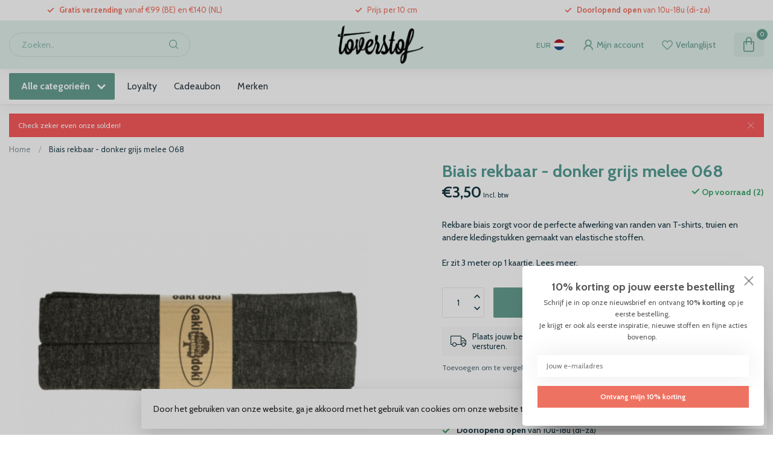

--- FILE ---
content_type: text/html;charset=utf-8
request_url: https://www.toverstof.be/biais-rekbaar-donker-grijs-melee-068.html
body_size: 34097
content:
<!DOCTYPE html>
<html lang="nl">
  <head>
<link rel="preconnect" href="https://cdn.webshopapp.com">
<link rel="preconnect" href="https://fonts.googleapis.com">
<link rel="preconnect" href="https://fonts.gstatic.com" crossorigin>
<!--

    Theme Proxima | v1.0.0.1807202501_0_312106
    Theme designed and created by Dyvelopment - We are true e-commerce heroes!

    For custom Lightspeed eCom development or design contact us at www.dyvelopment.com

      _____                  _                                  _   
     |  __ \                | |                                | |  
     | |  | |_   ___   _____| | ___  _ __  _ __ ___   ___ _ __ | |_ 
     | |  | | | | \ \ / / _ \ |/ _ \| '_ \| '_ ` _ \ / _ \ '_ \| __|
     | |__| | |_| |\ V /  __/ | (_) | |_) | | | | | |  __/ | | | |_ 
     |_____/ \__, | \_/ \___|_|\___/| .__/|_| |_| |_|\___|_| |_|\__|
              __/ |                 | |                             
             |___/                  |_|                             
-->


<meta charset="utf-8"/>
<!-- [START] 'blocks/head.rain' -->
<!--

  (c) 2008-2026 Lightspeed Netherlands B.V.
  http://www.lightspeedhq.com
  Generated: 20-01-2026 @ 06:09:40

-->
<link rel="canonical" href="https://www.toverstof.be/biais-rekbaar-donker-grijs-melee-068.html"/>
<link rel="alternate" href="https://www.toverstof.be/index.rss" type="application/rss+xml" title="Nieuwe producten"/>
<link href="https://cdn.webshopapp.com/assets/cookielaw.css?2025-02-20" rel="stylesheet" type="text/css"/>
<meta name="robots" content="noodp,noydir"/>
<meta property="og:url" content="https://www.toverstof.be/biais-rekbaar-donker-grijs-melee-068.html?source=facebook"/>
<meta property="og:site_name" content="Toverstof"/>
<meta property="og:title" content="Biais rekbaar - donker grijs melee 068"/>
<meta property="og:description" content="Rekbare biais zorgt voor de perfecte afwerking van randen van T-shirts, truien en andere kledingstukken gemaakt van elastische stoffen.<br />
"/>
<meta property="og:image" content="https://cdn.webshopapp.com/shops/312106/files/347978363/biais-rekbaar-donker-grijs-melee-068.jpg"/>
<script>
/* DyApps Theme Addons config */
if( !window.dyapps ){ window.dyapps = {}; }
window.dyapps.addons = {
 "enabled": true,
 "created_at": "10-05-2025 14:40:15",
 "settings": {
    "matrix_separator": ",",
    "filterGroupSwatches": [],
    "swatchesForCustomFields": [],
    "plan": {
     "can_variant_group": true,
     "can_stockify": true,
     "can_vat_switcher": true,
     "can_age_popup": false,
     "can_custom_qty": false,
     "can_data01_colors": false
    },
    "advancedVariants": {
     "enabled": true,
     "price_in_dropdown": true,
     "stockify_in_dropdown": true,
     "disable_out_of_stock": true,
     "grid_swatches_container_selector": ".dy-collection-grid-swatch-holder",
     "grid_swatches_position": "left",
     "grid_swatches_max_colors": 4,
     "grid_swatches_enabled": true,
     "variant_status_icon": false,
     "display_type": "blocks",
     "product_swatches_size": "default",
     "live_pricing": true
    },
    "age_popup": {
     "enabled": false,
     "logo_url": "",
     "image_footer_url": "",
     "text": {
                 
        "nl": {
         "content": "<h3>Bevestig je leeftijd<\/h3><p>Je moet 18 jaar of ouder zijn om deze website te bezoeken.<\/p>",
         "content_no": "<h3>Sorry!<\/h3><p>Je kunt deze website helaas niet bezoeken.<\/p>",
         "button_yes": "Ik ben 18 jaar of ouder",
         "button_no": "Ik ben jonger dan 18",
        }        }
    },
    "stockify": {
     "enabled": false,
     "stock_trigger_type": "outofstock",
     "optin_policy": false,
     "api": "https://my.dyapps.io/api/public/04ccf0c019/stockify/subscribe",
     "text": {
                 
        "nl": {
         "email_placeholder": "Jouw e-mailadres",
         "button_trigger": "Geef me een seintje bij voorraad",
         "button_submit": "Houd me op de hoogte!",
         "title": "Laat je e-mailadres achter",
         "desc": "Helaas is dit product momenteel uitverkocht. Laat je e-mailadres achter en we sturen je een e-mail wanneer het product weer beschikbaar is.",
         "bottom_text": "We gebruiken je gegevens alleen voor deze email. Meer info in onze <a href=\"\/service\/privacy-policy\/\" target=\"_blank\">privacy policy<\/a>."
        }        }
    },
    "categoryBanners": {
     "enabled": true,
     "mobile_breakpoint": "576px",
     "category_banner": [],
     "banners": {
             }
    }
 },
 "swatches": {
 "default": {"is_default": true, "type": "multi", "values": {"background-size": "10px 10px", "background-position": "0 0, 0 5px, 5px -5px, -5px 0px", "background-image": "linear-gradient(45deg, rgba(100,100,100,0.3) 25%, transparent 25%),  linear-gradient(-45deg, rgba(100,100,100,0.3) 25%, transparent 25%),  linear-gradient(45deg, transparent 75%, rgba(100,100,100,0.3) 75%),  linear-gradient(-45deg, transparent 75%, rgba(100,100,100,0.3) 75%)"}} ,   }
};
</script>
<!--[if lt IE 9]>
<script src="https://cdn.webshopapp.com/assets/html5shiv.js?2025-02-20"></script>
<![endif]-->
<!-- [END] 'blocks/head.rain' -->

<title>Biais rekbaar - donker grijs melee 068 - Toverstof</title>

<meta name="dyapps-addons-enabled" content="true">
<meta name="dyapps-addons-version" content="2022081001">
<meta name="dyapps-theme-name" content="Proxima">
<meta name="dyapps-theme-editor" content="false">

<meta name="description" content="Rekbare biais zorgt voor de perfecte afwerking van randen van T-shirts, truien en andere kledingstukken gemaakt van elastische stoffen.<br />
" />
<meta name="keywords" content="Biais, rekbaar, -, donker, grijs, melee, 068, stoffen, kinderstoffen, damesstoffen, modestoffen, canvasstoffen, ritsen, fournituren, elastiek, garen, workshop, workshops, naaien voor beginners, leren naaien, stoffenwinkel" />

<meta http-equiv="X-UA-Compatible" content="IE=edge">
<meta name="viewport" content="width=device-width, initial-scale=1">

<link rel="shortcut icon" href="https://cdn.webshopapp.com/shops/312106/themes/174539/v/2635894/assets/favicon.ico?20250510155348" type="image/x-icon" />
<link rel="preload" as="image" href="https://cdn.webshopapp.com/shops/312106/themes/174539/v/2635895/assets/logo.png?20250510155517">


	<link rel="preload" as="image" href="https://cdn.webshopapp.com/shops/312106/files/347978363/650x650x2/biais-rekbaar-donker-grijs-melee-068.jpg">

<script src="https://cdn.webshopapp.com/shops/312106/themes/174539/assets/jquery-1-12-4-min.js?2026011909342420210102171433" defer></script>
<script>if(navigator.userAgent.indexOf("MSIE ") > -1 || navigator.userAgent.indexOf("Trident/") > -1) { document.write('<script src="https://cdn.webshopapp.com/shops/312106/themes/174539/assets/intersection-observer-polyfill.js?2026011909342420210102171433">\x3C/script>') }</script>

<style>/*!
 * Bootstrap Reboot v4.6.1 (https://getbootstrap.com/)
 * Copyright 2011-2021 The Bootstrap Authors
 * Copyright 2011-2021 Twitter, Inc.
 * Licensed under MIT (https://github.com/twbs/bootstrap/blob/main/LICENSE)
 * Forked from Normalize.css, licensed MIT (https://github.com/necolas/normalize.css/blob/master/LICENSE.md)
 */*,*::before,*::after{box-sizing:border-box}html{font-family:sans-serif;line-height:1.15;-webkit-text-size-adjust:100%;-webkit-tap-highlight-color:rgba(0,0,0,0)}article,aside,figcaption,figure,footer,header,hgroup,main,nav,section{display:block}body{margin:0;font-family:-apple-system,BlinkMacSystemFont,"Segoe UI",Roboto,"Helvetica Neue",Arial,"Noto Sans","Liberation Sans",sans-serif,"Apple Color Emoji","Segoe UI Emoji","Segoe UI Symbol","Noto Color Emoji";font-size:1rem;font-weight:400;line-height:1.42857143;color:#212529;text-align:left;background-color:#fff}[tabindex="-1"]:focus:not(:focus-visible){outline:0 !important}hr{box-sizing:content-box;height:0;overflow:visible}h1,h2,h3,h4,h5,h6{margin-top:0;margin-bottom:.5rem}p{margin-top:0;margin-bottom:1rem}abbr[title],abbr[data-original-title]{text-decoration:underline;text-decoration:underline dotted;cursor:help;border-bottom:0;text-decoration-skip-ink:none}address{margin-bottom:1rem;font-style:normal;line-height:inherit}ol,ul,dl{margin-top:0;margin-bottom:1rem}ol ol,ul ul,ol ul,ul ol{margin-bottom:0}dt{font-weight:700}dd{margin-bottom:.5rem;margin-left:0}blockquote{margin:0 0 1rem}b,strong{font-weight:bolder}small{font-size:80%}sub,sup{position:relative;font-size:75%;line-height:0;vertical-align:baseline}sub{bottom:-0.25em}sup{top:-0.5em}a{color:#007bff;text-decoration:none;background-color:transparent}a:hover{color:#0056b3;text-decoration:underline}a:not([href]):not([class]){color:inherit;text-decoration:none}a:not([href]):not([class]):hover{color:inherit;text-decoration:none}pre,code,kbd,samp{font-family:SFMono-Regular,Menlo,Monaco,Consolas,"Liberation Mono","Courier New",monospace;font-size:1em}pre{margin-top:0;margin-bottom:1rem;overflow:auto;-ms-overflow-style:scrollbar}figure{margin:0 0 1rem}img{vertical-align:middle;border-style:none}svg{overflow:hidden;vertical-align:middle}table{border-collapse:collapse}caption{padding-top:.75rem;padding-bottom:.75rem;color:#6c757d;text-align:left;caption-side:bottom}th{text-align:inherit;text-align:-webkit-match-parent}label{display:inline-block;margin-bottom:.5rem}button{border-radius:0}button:focus:not(:focus-visible){outline:0}input,button,select,optgroup,textarea{margin:0;font-family:inherit;font-size:inherit;line-height:inherit}button,input{overflow:visible}button,select{text-transform:none}[role=button]{cursor:pointer}select{word-wrap:normal}button,[type=button],[type=reset],[type=submit]{-webkit-appearance:button}button:not(:disabled),[type=button]:not(:disabled),[type=reset]:not(:disabled),[type=submit]:not(:disabled){cursor:pointer}button::-moz-focus-inner,[type=button]::-moz-focus-inner,[type=reset]::-moz-focus-inner,[type=submit]::-moz-focus-inner{padding:0;border-style:none}input[type=radio],input[type=checkbox]{box-sizing:border-box;padding:0}textarea{overflow:auto;resize:vertical}fieldset{min-width:0;padding:0;margin:0;border:0}legend{display:block;width:100%;max-width:100%;padding:0;margin-bottom:.5rem;font-size:1.5rem;line-height:inherit;color:inherit;white-space:normal}progress{vertical-align:baseline}[type=number]::-webkit-inner-spin-button,[type=number]::-webkit-outer-spin-button{height:auto}[type=search]{outline-offset:-2px;-webkit-appearance:none}[type=search]::-webkit-search-decoration{-webkit-appearance:none}::-webkit-file-upload-button{font:inherit;-webkit-appearance:button}output{display:inline-block}summary{display:list-item;cursor:pointer}template{display:none}[hidden]{display:none !important}/*!
 * Bootstrap Grid v4.6.1 (https://getbootstrap.com/)
 * Copyright 2011-2021 The Bootstrap Authors
 * Copyright 2011-2021 Twitter, Inc.
 * Licensed under MIT (https://github.com/twbs/bootstrap/blob/main/LICENSE)
 */html{box-sizing:border-box;-ms-overflow-style:scrollbar}*,*::before,*::after{box-sizing:inherit}.container,.container-fluid,.container-xl,.container-lg,.container-md,.container-sm{width:100%;padding-right:15px;padding-left:15px;margin-right:auto;margin-left:auto}@media(min-width: 576px){.container-sm,.container{max-width:540px}}@media(min-width: 768px){.container-md,.container-sm,.container{max-width:720px}}@media(min-width: 992px){.container-lg,.container-md,.container-sm,.container{max-width:960px}}@media(min-width: 1200px){.container-xl,.container-lg,.container-md,.container-sm,.container{max-width:1140px}}.row{display:flex;flex-wrap:wrap;margin-right:-15px;margin-left:-15px}.no-gutters{margin-right:0;margin-left:0}.no-gutters>.col,.no-gutters>[class*=col-]{padding-right:0;padding-left:0}.col-xl,.col-xl-auto,.col-xl-12,.col-xl-11,.col-xl-10,.col-xl-9,.col-xl-8,.col-xl-7,.col-xl-6,.col-xl-5,.col-xl-4,.col-xl-3,.col-xl-2,.col-xl-1,.col-lg,.col-lg-auto,.col-lg-12,.col-lg-11,.col-lg-10,.col-lg-9,.col-lg-8,.col-lg-7,.col-lg-6,.col-lg-5,.col-lg-4,.col-lg-3,.col-lg-2,.col-lg-1,.col-md,.col-md-auto,.col-md-12,.col-md-11,.col-md-10,.col-md-9,.col-md-8,.col-md-7,.col-md-6,.col-md-5,.col-md-4,.col-md-3,.col-md-2,.col-md-1,.col-sm,.col-sm-auto,.col-sm-12,.col-sm-11,.col-sm-10,.col-sm-9,.col-sm-8,.col-sm-7,.col-sm-6,.col-sm-5,.col-sm-4,.col-sm-3,.col-sm-2,.col-sm-1,.col,.col-auto,.col-12,.col-11,.col-10,.col-9,.col-8,.col-7,.col-6,.col-5,.col-4,.col-3,.col-2,.col-1{position:relative;width:100%;padding-right:15px;padding-left:15px}.col{flex-basis:0;flex-grow:1;max-width:100%}.row-cols-1>*{flex:0 0 100%;max-width:100%}.row-cols-2>*{flex:0 0 50%;max-width:50%}.row-cols-3>*{flex:0 0 33.3333333333%;max-width:33.3333333333%}.row-cols-4>*{flex:0 0 25%;max-width:25%}.row-cols-5>*{flex:0 0 20%;max-width:20%}.row-cols-6>*{flex:0 0 16.6666666667%;max-width:16.6666666667%}.col-auto{flex:0 0 auto;width:auto;max-width:100%}.col-1{flex:0 0 8.33333333%;max-width:8.33333333%}.col-2{flex:0 0 16.66666667%;max-width:16.66666667%}.col-3{flex:0 0 25%;max-width:25%}.col-4{flex:0 0 33.33333333%;max-width:33.33333333%}.col-5{flex:0 0 41.66666667%;max-width:41.66666667%}.col-6{flex:0 0 50%;max-width:50%}.col-7{flex:0 0 58.33333333%;max-width:58.33333333%}.col-8{flex:0 0 66.66666667%;max-width:66.66666667%}.col-9{flex:0 0 75%;max-width:75%}.col-10{flex:0 0 83.33333333%;max-width:83.33333333%}.col-11{flex:0 0 91.66666667%;max-width:91.66666667%}.col-12{flex:0 0 100%;max-width:100%}.order-first{order:-1}.order-last{order:13}.order-0{order:0}.order-1{order:1}.order-2{order:2}.order-3{order:3}.order-4{order:4}.order-5{order:5}.order-6{order:6}.order-7{order:7}.order-8{order:8}.order-9{order:9}.order-10{order:10}.order-11{order:11}.order-12{order:12}.offset-1{margin-left:8.33333333%}.offset-2{margin-left:16.66666667%}.offset-3{margin-left:25%}.offset-4{margin-left:33.33333333%}.offset-5{margin-left:41.66666667%}.offset-6{margin-left:50%}.offset-7{margin-left:58.33333333%}.offset-8{margin-left:66.66666667%}.offset-9{margin-left:75%}.offset-10{margin-left:83.33333333%}.offset-11{margin-left:91.66666667%}@media(min-width: 576px){.col-sm{flex-basis:0;flex-grow:1;max-width:100%}.row-cols-sm-1>*{flex:0 0 100%;max-width:100%}.row-cols-sm-2>*{flex:0 0 50%;max-width:50%}.row-cols-sm-3>*{flex:0 0 33.3333333333%;max-width:33.3333333333%}.row-cols-sm-4>*{flex:0 0 25%;max-width:25%}.row-cols-sm-5>*{flex:0 0 20%;max-width:20%}.row-cols-sm-6>*{flex:0 0 16.6666666667%;max-width:16.6666666667%}.col-sm-auto{flex:0 0 auto;width:auto;max-width:100%}.col-sm-1{flex:0 0 8.33333333%;max-width:8.33333333%}.col-sm-2{flex:0 0 16.66666667%;max-width:16.66666667%}.col-sm-3{flex:0 0 25%;max-width:25%}.col-sm-4{flex:0 0 33.33333333%;max-width:33.33333333%}.col-sm-5{flex:0 0 41.66666667%;max-width:41.66666667%}.col-sm-6{flex:0 0 50%;max-width:50%}.col-sm-7{flex:0 0 58.33333333%;max-width:58.33333333%}.col-sm-8{flex:0 0 66.66666667%;max-width:66.66666667%}.col-sm-9{flex:0 0 75%;max-width:75%}.col-sm-10{flex:0 0 83.33333333%;max-width:83.33333333%}.col-sm-11{flex:0 0 91.66666667%;max-width:91.66666667%}.col-sm-12{flex:0 0 100%;max-width:100%}.order-sm-first{order:-1}.order-sm-last{order:13}.order-sm-0{order:0}.order-sm-1{order:1}.order-sm-2{order:2}.order-sm-3{order:3}.order-sm-4{order:4}.order-sm-5{order:5}.order-sm-6{order:6}.order-sm-7{order:7}.order-sm-8{order:8}.order-sm-9{order:9}.order-sm-10{order:10}.order-sm-11{order:11}.order-sm-12{order:12}.offset-sm-0{margin-left:0}.offset-sm-1{margin-left:8.33333333%}.offset-sm-2{margin-left:16.66666667%}.offset-sm-3{margin-left:25%}.offset-sm-4{margin-left:33.33333333%}.offset-sm-5{margin-left:41.66666667%}.offset-sm-6{margin-left:50%}.offset-sm-7{margin-left:58.33333333%}.offset-sm-8{margin-left:66.66666667%}.offset-sm-9{margin-left:75%}.offset-sm-10{margin-left:83.33333333%}.offset-sm-11{margin-left:91.66666667%}}@media(min-width: 768px){.col-md{flex-basis:0;flex-grow:1;max-width:100%}.row-cols-md-1>*{flex:0 0 100%;max-width:100%}.row-cols-md-2>*{flex:0 0 50%;max-width:50%}.row-cols-md-3>*{flex:0 0 33.3333333333%;max-width:33.3333333333%}.row-cols-md-4>*{flex:0 0 25%;max-width:25%}.row-cols-md-5>*{flex:0 0 20%;max-width:20%}.row-cols-md-6>*{flex:0 0 16.6666666667%;max-width:16.6666666667%}.col-md-auto{flex:0 0 auto;width:auto;max-width:100%}.col-md-1{flex:0 0 8.33333333%;max-width:8.33333333%}.col-md-2{flex:0 0 16.66666667%;max-width:16.66666667%}.col-md-3{flex:0 0 25%;max-width:25%}.col-md-4{flex:0 0 33.33333333%;max-width:33.33333333%}.col-md-5{flex:0 0 41.66666667%;max-width:41.66666667%}.col-md-6{flex:0 0 50%;max-width:50%}.col-md-7{flex:0 0 58.33333333%;max-width:58.33333333%}.col-md-8{flex:0 0 66.66666667%;max-width:66.66666667%}.col-md-9{flex:0 0 75%;max-width:75%}.col-md-10{flex:0 0 83.33333333%;max-width:83.33333333%}.col-md-11{flex:0 0 91.66666667%;max-width:91.66666667%}.col-md-12{flex:0 0 100%;max-width:100%}.order-md-first{order:-1}.order-md-last{order:13}.order-md-0{order:0}.order-md-1{order:1}.order-md-2{order:2}.order-md-3{order:3}.order-md-4{order:4}.order-md-5{order:5}.order-md-6{order:6}.order-md-7{order:7}.order-md-8{order:8}.order-md-9{order:9}.order-md-10{order:10}.order-md-11{order:11}.order-md-12{order:12}.offset-md-0{margin-left:0}.offset-md-1{margin-left:8.33333333%}.offset-md-2{margin-left:16.66666667%}.offset-md-3{margin-left:25%}.offset-md-4{margin-left:33.33333333%}.offset-md-5{margin-left:41.66666667%}.offset-md-6{margin-left:50%}.offset-md-7{margin-left:58.33333333%}.offset-md-8{margin-left:66.66666667%}.offset-md-9{margin-left:75%}.offset-md-10{margin-left:83.33333333%}.offset-md-11{margin-left:91.66666667%}}@media(min-width: 992px){.col-lg{flex-basis:0;flex-grow:1;max-width:100%}.row-cols-lg-1>*{flex:0 0 100%;max-width:100%}.row-cols-lg-2>*{flex:0 0 50%;max-width:50%}.row-cols-lg-3>*{flex:0 0 33.3333333333%;max-width:33.3333333333%}.row-cols-lg-4>*{flex:0 0 25%;max-width:25%}.row-cols-lg-5>*{flex:0 0 20%;max-width:20%}.row-cols-lg-6>*{flex:0 0 16.6666666667%;max-width:16.6666666667%}.col-lg-auto{flex:0 0 auto;width:auto;max-width:100%}.col-lg-1{flex:0 0 8.33333333%;max-width:8.33333333%}.col-lg-2{flex:0 0 16.66666667%;max-width:16.66666667%}.col-lg-3{flex:0 0 25%;max-width:25%}.col-lg-4{flex:0 0 33.33333333%;max-width:33.33333333%}.col-lg-5{flex:0 0 41.66666667%;max-width:41.66666667%}.col-lg-6{flex:0 0 50%;max-width:50%}.col-lg-7{flex:0 0 58.33333333%;max-width:58.33333333%}.col-lg-8{flex:0 0 66.66666667%;max-width:66.66666667%}.col-lg-9{flex:0 0 75%;max-width:75%}.col-lg-10{flex:0 0 83.33333333%;max-width:83.33333333%}.col-lg-11{flex:0 0 91.66666667%;max-width:91.66666667%}.col-lg-12{flex:0 0 100%;max-width:100%}.order-lg-first{order:-1}.order-lg-last{order:13}.order-lg-0{order:0}.order-lg-1{order:1}.order-lg-2{order:2}.order-lg-3{order:3}.order-lg-4{order:4}.order-lg-5{order:5}.order-lg-6{order:6}.order-lg-7{order:7}.order-lg-8{order:8}.order-lg-9{order:9}.order-lg-10{order:10}.order-lg-11{order:11}.order-lg-12{order:12}.offset-lg-0{margin-left:0}.offset-lg-1{margin-left:8.33333333%}.offset-lg-2{margin-left:16.66666667%}.offset-lg-3{margin-left:25%}.offset-lg-4{margin-left:33.33333333%}.offset-lg-5{margin-left:41.66666667%}.offset-lg-6{margin-left:50%}.offset-lg-7{margin-left:58.33333333%}.offset-lg-8{margin-left:66.66666667%}.offset-lg-9{margin-left:75%}.offset-lg-10{margin-left:83.33333333%}.offset-lg-11{margin-left:91.66666667%}}@media(min-width: 1200px){.col-xl{flex-basis:0;flex-grow:1;max-width:100%}.row-cols-xl-1>*{flex:0 0 100%;max-width:100%}.row-cols-xl-2>*{flex:0 0 50%;max-width:50%}.row-cols-xl-3>*{flex:0 0 33.3333333333%;max-width:33.3333333333%}.row-cols-xl-4>*{flex:0 0 25%;max-width:25%}.row-cols-xl-5>*{flex:0 0 20%;max-width:20%}.row-cols-xl-6>*{flex:0 0 16.6666666667%;max-width:16.6666666667%}.col-xl-auto{flex:0 0 auto;width:auto;max-width:100%}.col-xl-1{flex:0 0 8.33333333%;max-width:8.33333333%}.col-xl-2{flex:0 0 16.66666667%;max-width:16.66666667%}.col-xl-3{flex:0 0 25%;max-width:25%}.col-xl-4{flex:0 0 33.33333333%;max-width:33.33333333%}.col-xl-5{flex:0 0 41.66666667%;max-width:41.66666667%}.col-xl-6{flex:0 0 50%;max-width:50%}.col-xl-7{flex:0 0 58.33333333%;max-width:58.33333333%}.col-xl-8{flex:0 0 66.66666667%;max-width:66.66666667%}.col-xl-9{flex:0 0 75%;max-width:75%}.col-xl-10{flex:0 0 83.33333333%;max-width:83.33333333%}.col-xl-11{flex:0 0 91.66666667%;max-width:91.66666667%}.col-xl-12{flex:0 0 100%;max-width:100%}.order-xl-first{order:-1}.order-xl-last{order:13}.order-xl-0{order:0}.order-xl-1{order:1}.order-xl-2{order:2}.order-xl-3{order:3}.order-xl-4{order:4}.order-xl-5{order:5}.order-xl-6{order:6}.order-xl-7{order:7}.order-xl-8{order:8}.order-xl-9{order:9}.order-xl-10{order:10}.order-xl-11{order:11}.order-xl-12{order:12}.offset-xl-0{margin-left:0}.offset-xl-1{margin-left:8.33333333%}.offset-xl-2{margin-left:16.66666667%}.offset-xl-3{margin-left:25%}.offset-xl-4{margin-left:33.33333333%}.offset-xl-5{margin-left:41.66666667%}.offset-xl-6{margin-left:50%}.offset-xl-7{margin-left:58.33333333%}.offset-xl-8{margin-left:66.66666667%}.offset-xl-9{margin-left:75%}.offset-xl-10{margin-left:83.33333333%}.offset-xl-11{margin-left:91.66666667%}}.d-none{display:none !important}.d-inline{display:inline !important}.d-inline-block{display:inline-block !important}.d-block{display:block !important}.d-table{display:table !important}.d-table-row{display:table-row !important}.d-table-cell{display:table-cell !important}.d-flex{display:flex !important}.d-inline-flex{display:inline-flex !important}@media(min-width: 576px){.d-sm-none{display:none !important}.d-sm-inline{display:inline !important}.d-sm-inline-block{display:inline-block !important}.d-sm-block{display:block !important}.d-sm-table{display:table !important}.d-sm-table-row{display:table-row !important}.d-sm-table-cell{display:table-cell !important}.d-sm-flex{display:flex !important}.d-sm-inline-flex{display:inline-flex !important}}@media(min-width: 768px){.d-md-none{display:none !important}.d-md-inline{display:inline !important}.d-md-inline-block{display:inline-block !important}.d-md-block{display:block !important}.d-md-table{display:table !important}.d-md-table-row{display:table-row !important}.d-md-table-cell{display:table-cell !important}.d-md-flex{display:flex !important}.d-md-inline-flex{display:inline-flex !important}}@media(min-width: 992px){.d-lg-none{display:none !important}.d-lg-inline{display:inline !important}.d-lg-inline-block{display:inline-block !important}.d-lg-block{display:block !important}.d-lg-table{display:table !important}.d-lg-table-row{display:table-row !important}.d-lg-table-cell{display:table-cell !important}.d-lg-flex{display:flex !important}.d-lg-inline-flex{display:inline-flex !important}}@media(min-width: 1200px){.d-xl-none{display:none !important}.d-xl-inline{display:inline !important}.d-xl-inline-block{display:inline-block !important}.d-xl-block{display:block !important}.d-xl-table{display:table !important}.d-xl-table-row{display:table-row !important}.d-xl-table-cell{display:table-cell !important}.d-xl-flex{display:flex !important}.d-xl-inline-flex{display:inline-flex !important}}@media print{.d-print-none{display:none !important}.d-print-inline{display:inline !important}.d-print-inline-block{display:inline-block !important}.d-print-block{display:block !important}.d-print-table{display:table !important}.d-print-table-row{display:table-row !important}.d-print-table-cell{display:table-cell !important}.d-print-flex{display:flex !important}.d-print-inline-flex{display:inline-flex !important}}.flex-row{flex-direction:row !important}.flex-column{flex-direction:column !important}.flex-row-reverse{flex-direction:row-reverse !important}.flex-column-reverse{flex-direction:column-reverse !important}.flex-wrap{flex-wrap:wrap !important}.flex-nowrap{flex-wrap:nowrap !important}.flex-wrap-reverse{flex-wrap:wrap-reverse !important}.flex-fill{flex:1 1 auto !important}.flex-grow-0{flex-grow:0 !important}.flex-grow-1{flex-grow:1 !important}.flex-shrink-0{flex-shrink:0 !important}.flex-shrink-1{flex-shrink:1 !important}.justify-content-start{justify-content:flex-start !important}.justify-content-end{justify-content:flex-end !important}.justify-content-center{justify-content:center !important}.justify-content-between{justify-content:space-between !important}.justify-content-around{justify-content:space-around !important}.align-items-start{align-items:flex-start !important}.align-items-end{align-items:flex-end !important}.align-items-center{align-items:center !important}.align-items-baseline{align-items:baseline !important}.align-items-stretch{align-items:stretch !important}.align-content-start{align-content:flex-start !important}.align-content-end{align-content:flex-end !important}.align-content-center{align-content:center !important}.align-content-between{align-content:space-between !important}.align-content-around{align-content:space-around !important}.align-content-stretch{align-content:stretch !important}.align-self-auto{align-self:auto !important}.align-self-start{align-self:flex-start !important}.align-self-end{align-self:flex-end !important}.align-self-center{align-self:center !important}.align-self-baseline{align-self:baseline !important}.align-self-stretch{align-self:stretch !important}@media(min-width: 576px){.flex-sm-row{flex-direction:row !important}.flex-sm-column{flex-direction:column !important}.flex-sm-row-reverse{flex-direction:row-reverse !important}.flex-sm-column-reverse{flex-direction:column-reverse !important}.flex-sm-wrap{flex-wrap:wrap !important}.flex-sm-nowrap{flex-wrap:nowrap !important}.flex-sm-wrap-reverse{flex-wrap:wrap-reverse !important}.flex-sm-fill{flex:1 1 auto !important}.flex-sm-grow-0{flex-grow:0 !important}.flex-sm-grow-1{flex-grow:1 !important}.flex-sm-shrink-0{flex-shrink:0 !important}.flex-sm-shrink-1{flex-shrink:1 !important}.justify-content-sm-start{justify-content:flex-start !important}.justify-content-sm-end{justify-content:flex-end !important}.justify-content-sm-center{justify-content:center !important}.justify-content-sm-between{justify-content:space-between !important}.justify-content-sm-around{justify-content:space-around !important}.align-items-sm-start{align-items:flex-start !important}.align-items-sm-end{align-items:flex-end !important}.align-items-sm-center{align-items:center !important}.align-items-sm-baseline{align-items:baseline !important}.align-items-sm-stretch{align-items:stretch !important}.align-content-sm-start{align-content:flex-start !important}.align-content-sm-end{align-content:flex-end !important}.align-content-sm-center{align-content:center !important}.align-content-sm-between{align-content:space-between !important}.align-content-sm-around{align-content:space-around !important}.align-content-sm-stretch{align-content:stretch !important}.align-self-sm-auto{align-self:auto !important}.align-self-sm-start{align-self:flex-start !important}.align-self-sm-end{align-self:flex-end !important}.align-self-sm-center{align-self:center !important}.align-self-sm-baseline{align-self:baseline !important}.align-self-sm-stretch{align-self:stretch !important}}@media(min-width: 768px){.flex-md-row{flex-direction:row !important}.flex-md-column{flex-direction:column !important}.flex-md-row-reverse{flex-direction:row-reverse !important}.flex-md-column-reverse{flex-direction:column-reverse !important}.flex-md-wrap{flex-wrap:wrap !important}.flex-md-nowrap{flex-wrap:nowrap !important}.flex-md-wrap-reverse{flex-wrap:wrap-reverse !important}.flex-md-fill{flex:1 1 auto !important}.flex-md-grow-0{flex-grow:0 !important}.flex-md-grow-1{flex-grow:1 !important}.flex-md-shrink-0{flex-shrink:0 !important}.flex-md-shrink-1{flex-shrink:1 !important}.justify-content-md-start{justify-content:flex-start !important}.justify-content-md-end{justify-content:flex-end !important}.justify-content-md-center{justify-content:center !important}.justify-content-md-between{justify-content:space-between !important}.justify-content-md-around{justify-content:space-around !important}.align-items-md-start{align-items:flex-start !important}.align-items-md-end{align-items:flex-end !important}.align-items-md-center{align-items:center !important}.align-items-md-baseline{align-items:baseline !important}.align-items-md-stretch{align-items:stretch !important}.align-content-md-start{align-content:flex-start !important}.align-content-md-end{align-content:flex-end !important}.align-content-md-center{align-content:center !important}.align-content-md-between{align-content:space-between !important}.align-content-md-around{align-content:space-around !important}.align-content-md-stretch{align-content:stretch !important}.align-self-md-auto{align-self:auto !important}.align-self-md-start{align-self:flex-start !important}.align-self-md-end{align-self:flex-end !important}.align-self-md-center{align-self:center !important}.align-self-md-baseline{align-self:baseline !important}.align-self-md-stretch{align-self:stretch !important}}@media(min-width: 992px){.flex-lg-row{flex-direction:row !important}.flex-lg-column{flex-direction:column !important}.flex-lg-row-reverse{flex-direction:row-reverse !important}.flex-lg-column-reverse{flex-direction:column-reverse !important}.flex-lg-wrap{flex-wrap:wrap !important}.flex-lg-nowrap{flex-wrap:nowrap !important}.flex-lg-wrap-reverse{flex-wrap:wrap-reverse !important}.flex-lg-fill{flex:1 1 auto !important}.flex-lg-grow-0{flex-grow:0 !important}.flex-lg-grow-1{flex-grow:1 !important}.flex-lg-shrink-0{flex-shrink:0 !important}.flex-lg-shrink-1{flex-shrink:1 !important}.justify-content-lg-start{justify-content:flex-start !important}.justify-content-lg-end{justify-content:flex-end !important}.justify-content-lg-center{justify-content:center !important}.justify-content-lg-between{justify-content:space-between !important}.justify-content-lg-around{justify-content:space-around !important}.align-items-lg-start{align-items:flex-start !important}.align-items-lg-end{align-items:flex-end !important}.align-items-lg-center{align-items:center !important}.align-items-lg-baseline{align-items:baseline !important}.align-items-lg-stretch{align-items:stretch !important}.align-content-lg-start{align-content:flex-start !important}.align-content-lg-end{align-content:flex-end !important}.align-content-lg-center{align-content:center !important}.align-content-lg-between{align-content:space-between !important}.align-content-lg-around{align-content:space-around !important}.align-content-lg-stretch{align-content:stretch !important}.align-self-lg-auto{align-self:auto !important}.align-self-lg-start{align-self:flex-start !important}.align-self-lg-end{align-self:flex-end !important}.align-self-lg-center{align-self:center !important}.align-self-lg-baseline{align-self:baseline !important}.align-self-lg-stretch{align-self:stretch !important}}@media(min-width: 1200px){.flex-xl-row{flex-direction:row !important}.flex-xl-column{flex-direction:column !important}.flex-xl-row-reverse{flex-direction:row-reverse !important}.flex-xl-column-reverse{flex-direction:column-reverse !important}.flex-xl-wrap{flex-wrap:wrap !important}.flex-xl-nowrap{flex-wrap:nowrap !important}.flex-xl-wrap-reverse{flex-wrap:wrap-reverse !important}.flex-xl-fill{flex:1 1 auto !important}.flex-xl-grow-0{flex-grow:0 !important}.flex-xl-grow-1{flex-grow:1 !important}.flex-xl-shrink-0{flex-shrink:0 !important}.flex-xl-shrink-1{flex-shrink:1 !important}.justify-content-xl-start{justify-content:flex-start !important}.justify-content-xl-end{justify-content:flex-end !important}.justify-content-xl-center{justify-content:center !important}.justify-content-xl-between{justify-content:space-between !important}.justify-content-xl-around{justify-content:space-around !important}.align-items-xl-start{align-items:flex-start !important}.align-items-xl-end{align-items:flex-end !important}.align-items-xl-center{align-items:center !important}.align-items-xl-baseline{align-items:baseline !important}.align-items-xl-stretch{align-items:stretch !important}.align-content-xl-start{align-content:flex-start !important}.align-content-xl-end{align-content:flex-end !important}.align-content-xl-center{align-content:center !important}.align-content-xl-between{align-content:space-between !important}.align-content-xl-around{align-content:space-around !important}.align-content-xl-stretch{align-content:stretch !important}.align-self-xl-auto{align-self:auto !important}.align-self-xl-start{align-self:flex-start !important}.align-self-xl-end{align-self:flex-end !important}.align-self-xl-center{align-self:center !important}.align-self-xl-baseline{align-self:baseline !important}.align-self-xl-stretch{align-self:stretch !important}}.m-0{margin:0 !important}.mt-0,.my-0{margin-top:0 !important}.mr-0,.mx-0{margin-right:0 !important}.mb-0,.my-0{margin-bottom:0 !important}.ml-0,.mx-0{margin-left:0 !important}.m-1{margin:5px !important}.mt-1,.my-1{margin-top:5px !important}.mr-1,.mx-1{margin-right:5px !important}.mb-1,.my-1{margin-bottom:5px !important}.ml-1,.mx-1{margin-left:5px !important}.m-2{margin:10px !important}.mt-2,.my-2{margin-top:10px !important}.mr-2,.mx-2{margin-right:10px !important}.mb-2,.my-2{margin-bottom:10px !important}.ml-2,.mx-2{margin-left:10px !important}.m-3{margin:15px !important}.mt-3,.my-3{margin-top:15px !important}.mr-3,.mx-3{margin-right:15px !important}.mb-3,.my-3{margin-bottom:15px !important}.ml-3,.mx-3{margin-left:15px !important}.m-4{margin:30px !important}.mt-4,.my-4{margin-top:30px !important}.mr-4,.mx-4{margin-right:30px !important}.mb-4,.my-4{margin-bottom:30px !important}.ml-4,.mx-4{margin-left:30px !important}.m-5{margin:50px !important}.mt-5,.my-5{margin-top:50px !important}.mr-5,.mx-5{margin-right:50px !important}.mb-5,.my-5{margin-bottom:50px !important}.ml-5,.mx-5{margin-left:50px !important}.m-6{margin:80px !important}.mt-6,.my-6{margin-top:80px !important}.mr-6,.mx-6{margin-right:80px !important}.mb-6,.my-6{margin-bottom:80px !important}.ml-6,.mx-6{margin-left:80px !important}.p-0{padding:0 !important}.pt-0,.py-0{padding-top:0 !important}.pr-0,.px-0{padding-right:0 !important}.pb-0,.py-0{padding-bottom:0 !important}.pl-0,.px-0{padding-left:0 !important}.p-1{padding:5px !important}.pt-1,.py-1{padding-top:5px !important}.pr-1,.px-1{padding-right:5px !important}.pb-1,.py-1{padding-bottom:5px !important}.pl-1,.px-1{padding-left:5px !important}.p-2{padding:10px !important}.pt-2,.py-2{padding-top:10px !important}.pr-2,.px-2{padding-right:10px !important}.pb-2,.py-2{padding-bottom:10px !important}.pl-2,.px-2{padding-left:10px !important}.p-3{padding:15px !important}.pt-3,.py-3{padding-top:15px !important}.pr-3,.px-3{padding-right:15px !important}.pb-3,.py-3{padding-bottom:15px !important}.pl-3,.px-3{padding-left:15px !important}.p-4{padding:30px !important}.pt-4,.py-4{padding-top:30px !important}.pr-4,.px-4{padding-right:30px !important}.pb-4,.py-4{padding-bottom:30px !important}.pl-4,.px-4{padding-left:30px !important}.p-5{padding:50px !important}.pt-5,.py-5{padding-top:50px !important}.pr-5,.px-5{padding-right:50px !important}.pb-5,.py-5{padding-bottom:50px !important}.pl-5,.px-5{padding-left:50px !important}.p-6{padding:80px !important}.pt-6,.py-6{padding-top:80px !important}.pr-6,.px-6{padding-right:80px !important}.pb-6,.py-6{padding-bottom:80px !important}.pl-6,.px-6{padding-left:80px !important}.m-n1{margin:-5px !important}.mt-n1,.my-n1{margin-top:-5px !important}.mr-n1,.mx-n1{margin-right:-5px !important}.mb-n1,.my-n1{margin-bottom:-5px !important}.ml-n1,.mx-n1{margin-left:-5px !important}.m-n2{margin:-10px !important}.mt-n2,.my-n2{margin-top:-10px !important}.mr-n2,.mx-n2{margin-right:-10px !important}.mb-n2,.my-n2{margin-bottom:-10px !important}.ml-n2,.mx-n2{margin-left:-10px !important}.m-n3{margin:-15px !important}.mt-n3,.my-n3{margin-top:-15px !important}.mr-n3,.mx-n3{margin-right:-15px !important}.mb-n3,.my-n3{margin-bottom:-15px !important}.ml-n3,.mx-n3{margin-left:-15px !important}.m-n4{margin:-30px !important}.mt-n4,.my-n4{margin-top:-30px !important}.mr-n4,.mx-n4{margin-right:-30px !important}.mb-n4,.my-n4{margin-bottom:-30px !important}.ml-n4,.mx-n4{margin-left:-30px !important}.m-n5{margin:-50px !important}.mt-n5,.my-n5{margin-top:-50px !important}.mr-n5,.mx-n5{margin-right:-50px !important}.mb-n5,.my-n5{margin-bottom:-50px !important}.ml-n5,.mx-n5{margin-left:-50px !important}.m-n6{margin:-80px !important}.mt-n6,.my-n6{margin-top:-80px !important}.mr-n6,.mx-n6{margin-right:-80px !important}.mb-n6,.my-n6{margin-bottom:-80px !important}.ml-n6,.mx-n6{margin-left:-80px !important}.m-auto{margin:auto !important}.mt-auto,.my-auto{margin-top:auto !important}.mr-auto,.mx-auto{margin-right:auto !important}.mb-auto,.my-auto{margin-bottom:auto !important}.ml-auto,.mx-auto{margin-left:auto !important}@media(min-width: 576px){.m-sm-0{margin:0 !important}.mt-sm-0,.my-sm-0{margin-top:0 !important}.mr-sm-0,.mx-sm-0{margin-right:0 !important}.mb-sm-0,.my-sm-0{margin-bottom:0 !important}.ml-sm-0,.mx-sm-0{margin-left:0 !important}.m-sm-1{margin:5px !important}.mt-sm-1,.my-sm-1{margin-top:5px !important}.mr-sm-1,.mx-sm-1{margin-right:5px !important}.mb-sm-1,.my-sm-1{margin-bottom:5px !important}.ml-sm-1,.mx-sm-1{margin-left:5px !important}.m-sm-2{margin:10px !important}.mt-sm-2,.my-sm-2{margin-top:10px !important}.mr-sm-2,.mx-sm-2{margin-right:10px !important}.mb-sm-2,.my-sm-2{margin-bottom:10px !important}.ml-sm-2,.mx-sm-2{margin-left:10px !important}.m-sm-3{margin:15px !important}.mt-sm-3,.my-sm-3{margin-top:15px !important}.mr-sm-3,.mx-sm-3{margin-right:15px !important}.mb-sm-3,.my-sm-3{margin-bottom:15px !important}.ml-sm-3,.mx-sm-3{margin-left:15px !important}.m-sm-4{margin:30px !important}.mt-sm-4,.my-sm-4{margin-top:30px !important}.mr-sm-4,.mx-sm-4{margin-right:30px !important}.mb-sm-4,.my-sm-4{margin-bottom:30px !important}.ml-sm-4,.mx-sm-4{margin-left:30px !important}.m-sm-5{margin:50px !important}.mt-sm-5,.my-sm-5{margin-top:50px !important}.mr-sm-5,.mx-sm-5{margin-right:50px !important}.mb-sm-5,.my-sm-5{margin-bottom:50px !important}.ml-sm-5,.mx-sm-5{margin-left:50px !important}.m-sm-6{margin:80px !important}.mt-sm-6,.my-sm-6{margin-top:80px !important}.mr-sm-6,.mx-sm-6{margin-right:80px !important}.mb-sm-6,.my-sm-6{margin-bottom:80px !important}.ml-sm-6,.mx-sm-6{margin-left:80px !important}.p-sm-0{padding:0 !important}.pt-sm-0,.py-sm-0{padding-top:0 !important}.pr-sm-0,.px-sm-0{padding-right:0 !important}.pb-sm-0,.py-sm-0{padding-bottom:0 !important}.pl-sm-0,.px-sm-0{padding-left:0 !important}.p-sm-1{padding:5px !important}.pt-sm-1,.py-sm-1{padding-top:5px !important}.pr-sm-1,.px-sm-1{padding-right:5px !important}.pb-sm-1,.py-sm-1{padding-bottom:5px !important}.pl-sm-1,.px-sm-1{padding-left:5px !important}.p-sm-2{padding:10px !important}.pt-sm-2,.py-sm-2{padding-top:10px !important}.pr-sm-2,.px-sm-2{padding-right:10px !important}.pb-sm-2,.py-sm-2{padding-bottom:10px !important}.pl-sm-2,.px-sm-2{padding-left:10px !important}.p-sm-3{padding:15px !important}.pt-sm-3,.py-sm-3{padding-top:15px !important}.pr-sm-3,.px-sm-3{padding-right:15px !important}.pb-sm-3,.py-sm-3{padding-bottom:15px !important}.pl-sm-3,.px-sm-3{padding-left:15px !important}.p-sm-4{padding:30px !important}.pt-sm-4,.py-sm-4{padding-top:30px !important}.pr-sm-4,.px-sm-4{padding-right:30px !important}.pb-sm-4,.py-sm-4{padding-bottom:30px !important}.pl-sm-4,.px-sm-4{padding-left:30px !important}.p-sm-5{padding:50px !important}.pt-sm-5,.py-sm-5{padding-top:50px !important}.pr-sm-5,.px-sm-5{padding-right:50px !important}.pb-sm-5,.py-sm-5{padding-bottom:50px !important}.pl-sm-5,.px-sm-5{padding-left:50px !important}.p-sm-6{padding:80px !important}.pt-sm-6,.py-sm-6{padding-top:80px !important}.pr-sm-6,.px-sm-6{padding-right:80px !important}.pb-sm-6,.py-sm-6{padding-bottom:80px !important}.pl-sm-6,.px-sm-6{padding-left:80px !important}.m-sm-n1{margin:-5px !important}.mt-sm-n1,.my-sm-n1{margin-top:-5px !important}.mr-sm-n1,.mx-sm-n1{margin-right:-5px !important}.mb-sm-n1,.my-sm-n1{margin-bottom:-5px !important}.ml-sm-n1,.mx-sm-n1{margin-left:-5px !important}.m-sm-n2{margin:-10px !important}.mt-sm-n2,.my-sm-n2{margin-top:-10px !important}.mr-sm-n2,.mx-sm-n2{margin-right:-10px !important}.mb-sm-n2,.my-sm-n2{margin-bottom:-10px !important}.ml-sm-n2,.mx-sm-n2{margin-left:-10px !important}.m-sm-n3{margin:-15px !important}.mt-sm-n3,.my-sm-n3{margin-top:-15px !important}.mr-sm-n3,.mx-sm-n3{margin-right:-15px !important}.mb-sm-n3,.my-sm-n3{margin-bottom:-15px !important}.ml-sm-n3,.mx-sm-n3{margin-left:-15px !important}.m-sm-n4{margin:-30px !important}.mt-sm-n4,.my-sm-n4{margin-top:-30px !important}.mr-sm-n4,.mx-sm-n4{margin-right:-30px !important}.mb-sm-n4,.my-sm-n4{margin-bottom:-30px !important}.ml-sm-n4,.mx-sm-n4{margin-left:-30px !important}.m-sm-n5{margin:-50px !important}.mt-sm-n5,.my-sm-n5{margin-top:-50px !important}.mr-sm-n5,.mx-sm-n5{margin-right:-50px !important}.mb-sm-n5,.my-sm-n5{margin-bottom:-50px !important}.ml-sm-n5,.mx-sm-n5{margin-left:-50px !important}.m-sm-n6{margin:-80px !important}.mt-sm-n6,.my-sm-n6{margin-top:-80px !important}.mr-sm-n6,.mx-sm-n6{margin-right:-80px !important}.mb-sm-n6,.my-sm-n6{margin-bottom:-80px !important}.ml-sm-n6,.mx-sm-n6{margin-left:-80px !important}.m-sm-auto{margin:auto !important}.mt-sm-auto,.my-sm-auto{margin-top:auto !important}.mr-sm-auto,.mx-sm-auto{margin-right:auto !important}.mb-sm-auto,.my-sm-auto{margin-bottom:auto !important}.ml-sm-auto,.mx-sm-auto{margin-left:auto !important}}@media(min-width: 768px){.m-md-0{margin:0 !important}.mt-md-0,.my-md-0{margin-top:0 !important}.mr-md-0,.mx-md-0{margin-right:0 !important}.mb-md-0,.my-md-0{margin-bottom:0 !important}.ml-md-0,.mx-md-0{margin-left:0 !important}.m-md-1{margin:5px !important}.mt-md-1,.my-md-1{margin-top:5px !important}.mr-md-1,.mx-md-1{margin-right:5px !important}.mb-md-1,.my-md-1{margin-bottom:5px !important}.ml-md-1,.mx-md-1{margin-left:5px !important}.m-md-2{margin:10px !important}.mt-md-2,.my-md-2{margin-top:10px !important}.mr-md-2,.mx-md-2{margin-right:10px !important}.mb-md-2,.my-md-2{margin-bottom:10px !important}.ml-md-2,.mx-md-2{margin-left:10px !important}.m-md-3{margin:15px !important}.mt-md-3,.my-md-3{margin-top:15px !important}.mr-md-3,.mx-md-3{margin-right:15px !important}.mb-md-3,.my-md-3{margin-bottom:15px !important}.ml-md-3,.mx-md-3{margin-left:15px !important}.m-md-4{margin:30px !important}.mt-md-4,.my-md-4{margin-top:30px !important}.mr-md-4,.mx-md-4{margin-right:30px !important}.mb-md-4,.my-md-4{margin-bottom:30px !important}.ml-md-4,.mx-md-4{margin-left:30px !important}.m-md-5{margin:50px !important}.mt-md-5,.my-md-5{margin-top:50px !important}.mr-md-5,.mx-md-5{margin-right:50px !important}.mb-md-5,.my-md-5{margin-bottom:50px !important}.ml-md-5,.mx-md-5{margin-left:50px !important}.m-md-6{margin:80px !important}.mt-md-6,.my-md-6{margin-top:80px !important}.mr-md-6,.mx-md-6{margin-right:80px !important}.mb-md-6,.my-md-6{margin-bottom:80px !important}.ml-md-6,.mx-md-6{margin-left:80px !important}.p-md-0{padding:0 !important}.pt-md-0,.py-md-0{padding-top:0 !important}.pr-md-0,.px-md-0{padding-right:0 !important}.pb-md-0,.py-md-0{padding-bottom:0 !important}.pl-md-0,.px-md-0{padding-left:0 !important}.p-md-1{padding:5px !important}.pt-md-1,.py-md-1{padding-top:5px !important}.pr-md-1,.px-md-1{padding-right:5px !important}.pb-md-1,.py-md-1{padding-bottom:5px !important}.pl-md-1,.px-md-1{padding-left:5px !important}.p-md-2{padding:10px !important}.pt-md-2,.py-md-2{padding-top:10px !important}.pr-md-2,.px-md-2{padding-right:10px !important}.pb-md-2,.py-md-2{padding-bottom:10px !important}.pl-md-2,.px-md-2{padding-left:10px !important}.p-md-3{padding:15px !important}.pt-md-3,.py-md-3{padding-top:15px !important}.pr-md-3,.px-md-3{padding-right:15px !important}.pb-md-3,.py-md-3{padding-bottom:15px !important}.pl-md-3,.px-md-3{padding-left:15px !important}.p-md-4{padding:30px !important}.pt-md-4,.py-md-4{padding-top:30px !important}.pr-md-4,.px-md-4{padding-right:30px !important}.pb-md-4,.py-md-4{padding-bottom:30px !important}.pl-md-4,.px-md-4{padding-left:30px !important}.p-md-5{padding:50px !important}.pt-md-5,.py-md-5{padding-top:50px !important}.pr-md-5,.px-md-5{padding-right:50px !important}.pb-md-5,.py-md-5{padding-bottom:50px !important}.pl-md-5,.px-md-5{padding-left:50px !important}.p-md-6{padding:80px !important}.pt-md-6,.py-md-6{padding-top:80px !important}.pr-md-6,.px-md-6{padding-right:80px !important}.pb-md-6,.py-md-6{padding-bottom:80px !important}.pl-md-6,.px-md-6{padding-left:80px !important}.m-md-n1{margin:-5px !important}.mt-md-n1,.my-md-n1{margin-top:-5px !important}.mr-md-n1,.mx-md-n1{margin-right:-5px !important}.mb-md-n1,.my-md-n1{margin-bottom:-5px !important}.ml-md-n1,.mx-md-n1{margin-left:-5px !important}.m-md-n2{margin:-10px !important}.mt-md-n2,.my-md-n2{margin-top:-10px !important}.mr-md-n2,.mx-md-n2{margin-right:-10px !important}.mb-md-n2,.my-md-n2{margin-bottom:-10px !important}.ml-md-n2,.mx-md-n2{margin-left:-10px !important}.m-md-n3{margin:-15px !important}.mt-md-n3,.my-md-n3{margin-top:-15px !important}.mr-md-n3,.mx-md-n3{margin-right:-15px !important}.mb-md-n3,.my-md-n3{margin-bottom:-15px !important}.ml-md-n3,.mx-md-n3{margin-left:-15px !important}.m-md-n4{margin:-30px !important}.mt-md-n4,.my-md-n4{margin-top:-30px !important}.mr-md-n4,.mx-md-n4{margin-right:-30px !important}.mb-md-n4,.my-md-n4{margin-bottom:-30px !important}.ml-md-n4,.mx-md-n4{margin-left:-30px !important}.m-md-n5{margin:-50px !important}.mt-md-n5,.my-md-n5{margin-top:-50px !important}.mr-md-n5,.mx-md-n5{margin-right:-50px !important}.mb-md-n5,.my-md-n5{margin-bottom:-50px !important}.ml-md-n5,.mx-md-n5{margin-left:-50px !important}.m-md-n6{margin:-80px !important}.mt-md-n6,.my-md-n6{margin-top:-80px !important}.mr-md-n6,.mx-md-n6{margin-right:-80px !important}.mb-md-n6,.my-md-n6{margin-bottom:-80px !important}.ml-md-n6,.mx-md-n6{margin-left:-80px !important}.m-md-auto{margin:auto !important}.mt-md-auto,.my-md-auto{margin-top:auto !important}.mr-md-auto,.mx-md-auto{margin-right:auto !important}.mb-md-auto,.my-md-auto{margin-bottom:auto !important}.ml-md-auto,.mx-md-auto{margin-left:auto !important}}@media(min-width: 992px){.m-lg-0{margin:0 !important}.mt-lg-0,.my-lg-0{margin-top:0 !important}.mr-lg-0,.mx-lg-0{margin-right:0 !important}.mb-lg-0,.my-lg-0{margin-bottom:0 !important}.ml-lg-0,.mx-lg-0{margin-left:0 !important}.m-lg-1{margin:5px !important}.mt-lg-1,.my-lg-1{margin-top:5px !important}.mr-lg-1,.mx-lg-1{margin-right:5px !important}.mb-lg-1,.my-lg-1{margin-bottom:5px !important}.ml-lg-1,.mx-lg-1{margin-left:5px !important}.m-lg-2{margin:10px !important}.mt-lg-2,.my-lg-2{margin-top:10px !important}.mr-lg-2,.mx-lg-2{margin-right:10px !important}.mb-lg-2,.my-lg-2{margin-bottom:10px !important}.ml-lg-2,.mx-lg-2{margin-left:10px !important}.m-lg-3{margin:15px !important}.mt-lg-3,.my-lg-3{margin-top:15px !important}.mr-lg-3,.mx-lg-3{margin-right:15px !important}.mb-lg-3,.my-lg-3{margin-bottom:15px !important}.ml-lg-3,.mx-lg-3{margin-left:15px !important}.m-lg-4{margin:30px !important}.mt-lg-4,.my-lg-4{margin-top:30px !important}.mr-lg-4,.mx-lg-4{margin-right:30px !important}.mb-lg-4,.my-lg-4{margin-bottom:30px !important}.ml-lg-4,.mx-lg-4{margin-left:30px !important}.m-lg-5{margin:50px !important}.mt-lg-5,.my-lg-5{margin-top:50px !important}.mr-lg-5,.mx-lg-5{margin-right:50px !important}.mb-lg-5,.my-lg-5{margin-bottom:50px !important}.ml-lg-5,.mx-lg-5{margin-left:50px !important}.m-lg-6{margin:80px !important}.mt-lg-6,.my-lg-6{margin-top:80px !important}.mr-lg-6,.mx-lg-6{margin-right:80px !important}.mb-lg-6,.my-lg-6{margin-bottom:80px !important}.ml-lg-6,.mx-lg-6{margin-left:80px !important}.p-lg-0{padding:0 !important}.pt-lg-0,.py-lg-0{padding-top:0 !important}.pr-lg-0,.px-lg-0{padding-right:0 !important}.pb-lg-0,.py-lg-0{padding-bottom:0 !important}.pl-lg-0,.px-lg-0{padding-left:0 !important}.p-lg-1{padding:5px !important}.pt-lg-1,.py-lg-1{padding-top:5px !important}.pr-lg-1,.px-lg-1{padding-right:5px !important}.pb-lg-1,.py-lg-1{padding-bottom:5px !important}.pl-lg-1,.px-lg-1{padding-left:5px !important}.p-lg-2{padding:10px !important}.pt-lg-2,.py-lg-2{padding-top:10px !important}.pr-lg-2,.px-lg-2{padding-right:10px !important}.pb-lg-2,.py-lg-2{padding-bottom:10px !important}.pl-lg-2,.px-lg-2{padding-left:10px !important}.p-lg-3{padding:15px !important}.pt-lg-3,.py-lg-3{padding-top:15px !important}.pr-lg-3,.px-lg-3{padding-right:15px !important}.pb-lg-3,.py-lg-3{padding-bottom:15px !important}.pl-lg-3,.px-lg-3{padding-left:15px !important}.p-lg-4{padding:30px !important}.pt-lg-4,.py-lg-4{padding-top:30px !important}.pr-lg-4,.px-lg-4{padding-right:30px !important}.pb-lg-4,.py-lg-4{padding-bottom:30px !important}.pl-lg-4,.px-lg-4{padding-left:30px !important}.p-lg-5{padding:50px !important}.pt-lg-5,.py-lg-5{padding-top:50px !important}.pr-lg-5,.px-lg-5{padding-right:50px !important}.pb-lg-5,.py-lg-5{padding-bottom:50px !important}.pl-lg-5,.px-lg-5{padding-left:50px !important}.p-lg-6{padding:80px !important}.pt-lg-6,.py-lg-6{padding-top:80px !important}.pr-lg-6,.px-lg-6{padding-right:80px !important}.pb-lg-6,.py-lg-6{padding-bottom:80px !important}.pl-lg-6,.px-lg-6{padding-left:80px !important}.m-lg-n1{margin:-5px !important}.mt-lg-n1,.my-lg-n1{margin-top:-5px !important}.mr-lg-n1,.mx-lg-n1{margin-right:-5px !important}.mb-lg-n1,.my-lg-n1{margin-bottom:-5px !important}.ml-lg-n1,.mx-lg-n1{margin-left:-5px !important}.m-lg-n2{margin:-10px !important}.mt-lg-n2,.my-lg-n2{margin-top:-10px !important}.mr-lg-n2,.mx-lg-n2{margin-right:-10px !important}.mb-lg-n2,.my-lg-n2{margin-bottom:-10px !important}.ml-lg-n2,.mx-lg-n2{margin-left:-10px !important}.m-lg-n3{margin:-15px !important}.mt-lg-n3,.my-lg-n3{margin-top:-15px !important}.mr-lg-n3,.mx-lg-n3{margin-right:-15px !important}.mb-lg-n3,.my-lg-n3{margin-bottom:-15px !important}.ml-lg-n3,.mx-lg-n3{margin-left:-15px !important}.m-lg-n4{margin:-30px !important}.mt-lg-n4,.my-lg-n4{margin-top:-30px !important}.mr-lg-n4,.mx-lg-n4{margin-right:-30px !important}.mb-lg-n4,.my-lg-n4{margin-bottom:-30px !important}.ml-lg-n4,.mx-lg-n4{margin-left:-30px !important}.m-lg-n5{margin:-50px !important}.mt-lg-n5,.my-lg-n5{margin-top:-50px !important}.mr-lg-n5,.mx-lg-n5{margin-right:-50px !important}.mb-lg-n5,.my-lg-n5{margin-bottom:-50px !important}.ml-lg-n5,.mx-lg-n5{margin-left:-50px !important}.m-lg-n6{margin:-80px !important}.mt-lg-n6,.my-lg-n6{margin-top:-80px !important}.mr-lg-n6,.mx-lg-n6{margin-right:-80px !important}.mb-lg-n6,.my-lg-n6{margin-bottom:-80px !important}.ml-lg-n6,.mx-lg-n6{margin-left:-80px !important}.m-lg-auto{margin:auto !important}.mt-lg-auto,.my-lg-auto{margin-top:auto !important}.mr-lg-auto,.mx-lg-auto{margin-right:auto !important}.mb-lg-auto,.my-lg-auto{margin-bottom:auto !important}.ml-lg-auto,.mx-lg-auto{margin-left:auto !important}}@media(min-width: 1200px){.m-xl-0{margin:0 !important}.mt-xl-0,.my-xl-0{margin-top:0 !important}.mr-xl-0,.mx-xl-0{margin-right:0 !important}.mb-xl-0,.my-xl-0{margin-bottom:0 !important}.ml-xl-0,.mx-xl-0{margin-left:0 !important}.m-xl-1{margin:5px !important}.mt-xl-1,.my-xl-1{margin-top:5px !important}.mr-xl-1,.mx-xl-1{margin-right:5px !important}.mb-xl-1,.my-xl-1{margin-bottom:5px !important}.ml-xl-1,.mx-xl-1{margin-left:5px !important}.m-xl-2{margin:10px !important}.mt-xl-2,.my-xl-2{margin-top:10px !important}.mr-xl-2,.mx-xl-2{margin-right:10px !important}.mb-xl-2,.my-xl-2{margin-bottom:10px !important}.ml-xl-2,.mx-xl-2{margin-left:10px !important}.m-xl-3{margin:15px !important}.mt-xl-3,.my-xl-3{margin-top:15px !important}.mr-xl-3,.mx-xl-3{margin-right:15px !important}.mb-xl-3,.my-xl-3{margin-bottom:15px !important}.ml-xl-3,.mx-xl-3{margin-left:15px !important}.m-xl-4{margin:30px !important}.mt-xl-4,.my-xl-4{margin-top:30px !important}.mr-xl-4,.mx-xl-4{margin-right:30px !important}.mb-xl-4,.my-xl-4{margin-bottom:30px !important}.ml-xl-4,.mx-xl-4{margin-left:30px !important}.m-xl-5{margin:50px !important}.mt-xl-5,.my-xl-5{margin-top:50px !important}.mr-xl-5,.mx-xl-5{margin-right:50px !important}.mb-xl-5,.my-xl-5{margin-bottom:50px !important}.ml-xl-5,.mx-xl-5{margin-left:50px !important}.m-xl-6{margin:80px !important}.mt-xl-6,.my-xl-6{margin-top:80px !important}.mr-xl-6,.mx-xl-6{margin-right:80px !important}.mb-xl-6,.my-xl-6{margin-bottom:80px !important}.ml-xl-6,.mx-xl-6{margin-left:80px !important}.p-xl-0{padding:0 !important}.pt-xl-0,.py-xl-0{padding-top:0 !important}.pr-xl-0,.px-xl-0{padding-right:0 !important}.pb-xl-0,.py-xl-0{padding-bottom:0 !important}.pl-xl-0,.px-xl-0{padding-left:0 !important}.p-xl-1{padding:5px !important}.pt-xl-1,.py-xl-1{padding-top:5px !important}.pr-xl-1,.px-xl-1{padding-right:5px !important}.pb-xl-1,.py-xl-1{padding-bottom:5px !important}.pl-xl-1,.px-xl-1{padding-left:5px !important}.p-xl-2{padding:10px !important}.pt-xl-2,.py-xl-2{padding-top:10px !important}.pr-xl-2,.px-xl-2{padding-right:10px !important}.pb-xl-2,.py-xl-2{padding-bottom:10px !important}.pl-xl-2,.px-xl-2{padding-left:10px !important}.p-xl-3{padding:15px !important}.pt-xl-3,.py-xl-3{padding-top:15px !important}.pr-xl-3,.px-xl-3{padding-right:15px !important}.pb-xl-3,.py-xl-3{padding-bottom:15px !important}.pl-xl-3,.px-xl-3{padding-left:15px !important}.p-xl-4{padding:30px !important}.pt-xl-4,.py-xl-4{padding-top:30px !important}.pr-xl-4,.px-xl-4{padding-right:30px !important}.pb-xl-4,.py-xl-4{padding-bottom:30px !important}.pl-xl-4,.px-xl-4{padding-left:30px !important}.p-xl-5{padding:50px !important}.pt-xl-5,.py-xl-5{padding-top:50px !important}.pr-xl-5,.px-xl-5{padding-right:50px !important}.pb-xl-5,.py-xl-5{padding-bottom:50px !important}.pl-xl-5,.px-xl-5{padding-left:50px !important}.p-xl-6{padding:80px !important}.pt-xl-6,.py-xl-6{padding-top:80px !important}.pr-xl-6,.px-xl-6{padding-right:80px !important}.pb-xl-6,.py-xl-6{padding-bottom:80px !important}.pl-xl-6,.px-xl-6{padding-left:80px !important}.m-xl-n1{margin:-5px !important}.mt-xl-n1,.my-xl-n1{margin-top:-5px !important}.mr-xl-n1,.mx-xl-n1{margin-right:-5px !important}.mb-xl-n1,.my-xl-n1{margin-bottom:-5px !important}.ml-xl-n1,.mx-xl-n1{margin-left:-5px !important}.m-xl-n2{margin:-10px !important}.mt-xl-n2,.my-xl-n2{margin-top:-10px !important}.mr-xl-n2,.mx-xl-n2{margin-right:-10px !important}.mb-xl-n2,.my-xl-n2{margin-bottom:-10px !important}.ml-xl-n2,.mx-xl-n2{margin-left:-10px !important}.m-xl-n3{margin:-15px !important}.mt-xl-n3,.my-xl-n3{margin-top:-15px !important}.mr-xl-n3,.mx-xl-n3{margin-right:-15px !important}.mb-xl-n3,.my-xl-n3{margin-bottom:-15px !important}.ml-xl-n3,.mx-xl-n3{margin-left:-15px !important}.m-xl-n4{margin:-30px !important}.mt-xl-n4,.my-xl-n4{margin-top:-30px !important}.mr-xl-n4,.mx-xl-n4{margin-right:-30px !important}.mb-xl-n4,.my-xl-n4{margin-bottom:-30px !important}.ml-xl-n4,.mx-xl-n4{margin-left:-30px !important}.m-xl-n5{margin:-50px !important}.mt-xl-n5,.my-xl-n5{margin-top:-50px !important}.mr-xl-n5,.mx-xl-n5{margin-right:-50px !important}.mb-xl-n5,.my-xl-n5{margin-bottom:-50px !important}.ml-xl-n5,.mx-xl-n5{margin-left:-50px !important}.m-xl-n6{margin:-80px !important}.mt-xl-n6,.my-xl-n6{margin-top:-80px !important}.mr-xl-n6,.mx-xl-n6{margin-right:-80px !important}.mb-xl-n6,.my-xl-n6{margin-bottom:-80px !important}.ml-xl-n6,.mx-xl-n6{margin-left:-80px !important}.m-xl-auto{margin:auto !important}.mt-xl-auto,.my-xl-auto{margin-top:auto !important}.mr-xl-auto,.mx-xl-auto{margin-right:auto !important}.mb-xl-auto,.my-xl-auto{margin-bottom:auto !important}.ml-xl-auto,.mx-xl-auto{margin-left:auto !important}}@media(min-width: 1300px){.container{max-width:1350px}}</style>


<!-- <link rel="preload" href="https://cdn.webshopapp.com/shops/312106/themes/174539/assets/style.css?2026011909342420210102171433" as="style">-->
<link rel="stylesheet" href="https://cdn.webshopapp.com/shops/312106/themes/174539/assets/style.css?2026011909342420210102171433" />
<!-- <link rel="preload" href="https://cdn.webshopapp.com/shops/312106/themes/174539/assets/style.css?2026011909342420210102171433" as="style" onload="this.onload=null;this.rel='stylesheet'"> -->

<link rel="preload" href="https://fonts.googleapis.com/css?family=Cabin:400,300,700&amp;display=fallback" as="style">
<link href="https://fonts.googleapis.com/css?family=Cabin:400,300,700&amp;display=fallback" rel="stylesheet">

<link rel="preload" href="https://cdn.webshopapp.com/shops/312106/themes/174539/assets/dy-addons.css?2026011909342420210102171433" as="style" onload="this.onload=null;this.rel='stylesheet'">


<style>
@font-face {
  font-family: 'proxima-icons';
  src:
    url(https://cdn.webshopapp.com/shops/312106/themes/174539/assets/proxima-icons.ttf?2026011909342420210102171433) format('truetype'),
    url(https://cdn.webshopapp.com/shops/312106/themes/174539/assets/proxima-icons.woff?2026011909342420210102171433) format('woff'),
    url(https://cdn.webshopapp.com/shops/312106/themes/174539/assets/proxima-icons.svg?2026011909342420210102171433#proxima-icons) format('svg');
  font-weight: normal;
  font-style: normal;
  font-display: block;
}
</style>
<link rel="preload" href="https://cdn.webshopapp.com/shops/312106/themes/174539/assets/settings.css?2026011909342420210102171433" as="style">
<link rel="preload" href="https://cdn.webshopapp.com/shops/312106/themes/174539/assets/custom.css?2026011909342420210102171433" as="style">
<link rel="stylesheet" href="https://cdn.webshopapp.com/shops/312106/themes/174539/assets/settings.css?2026011909342420210102171433" />
<link rel="stylesheet" href="https://cdn.webshopapp.com/shops/312106/themes/174539/assets/custom.css?2026011909342420210102171433" />

<!-- <link rel="preload" href="https://cdn.webshopapp.com/shops/312106/themes/174539/assets/settings.css?2026011909342420210102171433" as="style" onload="this.onload=null;this.rel='stylesheet'">
<link rel="preload" href="https://cdn.webshopapp.com/shops/312106/themes/174539/assets/custom.css?2026011909342420210102171433" as="style" onload="this.onload=null;this.rel='stylesheet'"> -->

		<link rel="preload" href="https://cdn.webshopapp.com/shops/312106/themes/174539/assets/fancybox-3-5-7-min.css?2026011909342420210102171433" as="style" onload="this.onload=null;this.rel='stylesheet'">


<script>
  window.theme = {
    isDemoShop: false,
    language: 'nl',
    template: 'pages/product.rain',
    pageData: {},
    dyApps: {
      version: 20220101
    }
  };

</script>


	
    <!-- Global site tag (gtag.js) - Google Analytics -->
    <script async src="https://www.googletagmanager.com/gtag/js?id=G-12345678"></script>
    <script>
      window.dataLayer = window.dataLayer || [];
      function gtag() {dataLayer.push(arguments);}
      gtag('js', new Date());
      gtag('config', 'G-12345678');

          </script>

	

<script type="text/javascript" src="https://cdn.webshopapp.com/shops/312106/themes/174539/assets/countdown-min.js?2026011909342420210102171433" defer></script>
<script type="text/javascript" src="https://cdn.webshopapp.com/shops/312106/themes/174539/assets/swiper-453-min.js?2026011909342420210102171433" defer></script>
<script type="text/javascript" src="https://cdn.webshopapp.com/shops/312106/themes/174539/assets/global.js?2026011909342420210102171433" defer></script>  </head>
  <body class="layout-custom usp-carousel-pos-top">
    
    <div id="mobile-nav-holder" class="fancy-box from-left overflow-hidden p-0">
    	<div id="mobile-nav-header" class="p-3 border-bottom-gray gray-border-bottom">
        <div class="flex-grow-1 font-headings fz-160">Menu</div>
        <div id="mobile-lang-switcher" class="d-flex align-items-center mr-3 lh-1">
          <span class="flag-icon flag-icon-nl mr-1"></span> <span class="">EUR</span>
        </div>
        <i class="icon-x-l close-fancy"></i>
      </div>
      <div id="mobile-nav-content"></div>
    </div>
    
    <header id="header" class="usp-carousel-pos-top">
<!--
originalUspCarouselPosition = top
uspCarouselPosition = top
      amountOfSubheaderFeatures = 3
      uspsInSubheader = false
      uspsInSubheader = true -->
<div id="header-holder" class="usp-carousel-pos-top header-scrollable header-has-shadow">
    	


  <div class="usp-bar usp-bar-top">
    <div class="container d-flex align-items-center">
      <div class="usp-carousel swiper-container usp-carousel-top usp-def-amount-3">
    <div class="swiper-wrapper" data-slidesperview-desktop="">
                <div class="swiper-slide usp-carousel-item">
          <i class="icon-check-b usp-carousel-icon"></i> <span class="usp-item-text"><strong>Gratis verzending</strong> vanaf €99 (BE) en €140 (NL)</span>
        </div>
                        <div class="swiper-slide usp-carousel-item">
          <i class="icon-check-b usp-carousel-icon"></i> <span class="usp-item-text">Prijs per 10 cm</span>
        </div>
                        <div class="swiper-slide usp-carousel-item">
          <i class="icon-check-b usp-carousel-icon"></i> <span class="usp-item-text"><strong>Doorlopend open</strong> van 10u-18u (di-za)</span>
        </div>
                        <div class="swiper-slide usp-carousel-item">
          <i class="icon-check-b usp-carousel-icon"></i> <span class="usp-item-text">Voor 12:00 besteld <strong>dezelfde dag verzonden</strong> (di-vrij)</span>
        </div>
            </div>
  </div>


          
    
        </div>
  </div>
    
  <div id="header-content" class="container logo-center d-flex align-items-center justify-content-md-between">
    <div id="header-left" class="header-col d-flex align-items-center with-scrollnav-icon">      
      <div id="mobilenav" class="nav-icon hb-icon d-lg-none" data-trigger-fancy="mobile-nav-holder">
            <div class="hb-icon-line line-1"></div>
            <div class="hb-icon-line line-2"></div>
            <div class="hb-icon-label">Menu</div>
      </div>
            <div id="scroll-nav" class="nav-icon hb-icon d-none mr-3">
            <div class="hb-icon-line line-1"></div>
            <div class="hb-icon-line line-2"></div>
            <div class="hb-icon-label">Menu</div>
      </div>
            
            
            
      <form id="header-search" action="https://www.toverstof.be/search/" method="get" class="d-none header-search-small d-md-block header-search-left mr-3">
        <input id="header-search-input"  maxlength="50" type="text" name="q" class="theme-input search-input header-search-input br-xl pl-20" placeholder="Zoeken..">
        <button class="search-button r-10" type="submit"><i class="icon-search"></i></button>
        
        <div id="search-results" class="as-body px-3 py-3 pt-2 row apply-shadow search-results-left"></div>
      </form>
    </div>
        <div id="header-center" class="header-col d-flex justify-content-md-center">
      
      <a href="https://www.toverstof.be/" class="d-inline-blockzz mr-3 mr-sm-0">
    	        <img class="logo d-none d-sm-inline-block" src="https://cdn.webshopapp.com/shops/312106/themes/174539/v/2635895/assets/logo.png?20250510155517" alt="Toverstof">
        <img class="logo mobile-logo d-inline-block d-sm-none" src="https://cdn.webshopapp.com/shops/312106/themes/174539/v/2635936/assets/logo-mobile.png?20250510163349" alt="Toverstof">
    	    </a>
	
    </div>
        
    <div id="header-right" class="header-col with-labels">
        
      <div id="header-fancy-language" class="header-item d-none d-md-block" tabindex="0">
        <span class="header-link" data-tooltip title="Taal & Valuta" data-placement="bottom" data-trigger-fancy="fancy-language">
          <span id="header-locale-code" data-language-code="nl">EUR</span>
          <span class="flag-icon flag-icon-nl"></span> 
        </span>
              </div>

      <div id="header-fancy-account" class="header-item">
        
                	<span class="header-link" data-tooltip title="Mijn account" data-placement="bottom" data-trigger-fancy="fancy-account" data-fancy-type="hybrid">
            <i class="header-icon icon-user"></i>
            <span class="header-icon-label">Mijn account</span>
        	</span>
              </div>

            <div id="header-wishlist" class="d-none d-md-block header-item">
        <a href="https://www.toverstof.be/account/wishlist/" class="header-link" data-tooltip title="Verlanglijst" data-placement="bottom" data-fancy="fancy-account-holder">
          <i class="header-icon icon-heart"></i>
          <span class="header-icon-label">Verlanglijst</span>
        </a>
      </div>
            
      <div id="header-fancy-cart" class="header-item mr-0">
        <a href="https://www.toverstof.be/cart/" id="cart-header-link" class="cart header-link justify-content-center" data-trigger-fancy="fancy-cart">
            <i id="header-icon-cart" class="icon-shopping-bag"></i><span id="cart-qty" class="shopping-bag">0</span>
        </a>
      </div>
    </div>
    
  </div>
</div>

<div class="subheader-holder subheader-holder-below  d-nonex xd-md-block navbar-border-bottom header-has-shadow">
    <div id="subheader" class="container d-flex align-items-center">
      
      <nav class="subheader-nav d-none d-lg-block">
        <div id="main-categories-button">
          Alle categorieën
          <div class="nav-icon arrow-icon">
            <div class="arrow-icon-line-1"></div>
            <div class="arrow-icon-line-2"></div>
          </div>
        </div>
        
                
                
        <div class="nav-main-holder">
				<ul class="nav-main">
                    <li class="nav-main-item" data-id="10447578">
            <a href="https://www.toverstof.be/workshops/" class="nav-main-item-name">
                              <img src="https://cdn.webshopapp.com/shops/312106/files/481215089/35x35x1/image.jpg" width="35" height="35" loading="lazy" fetchpriority="low">
                            Workshops
            </a>
                      </li>
                    <li class="nav-main-item" data-id="11416870">
            <a href="https://www.toverstof.be/a0-printservice/" class="nav-main-item-name">
                              <img src="https://cdn.webshopapp.com/shops/312106/files/481215144/35x35x1/image.jpg" width="35" height="35" loading="lazy" fetchpriority="low">
                            A0 - printservice
            </a>
                      </li>
                    <li class="nav-main-item" data-id="12051188">
            <a href="https://www.toverstof.be/naaien/" class="nav-main-item-name has-subs">
                              <img src="https://cdn.webshopapp.com/shops/312106/files/481216188/35x35x1/image.jpg" width="35" height="35" loading="lazy" fetchpriority="low">
                            Naaien
            </a>
                        							  <ul class="nav-main-sub fixed-width level-1">
                <li class="nav-category-title">Naaien</li>
                
                                <li class="nav-main-item">
                  <a href="https://www.toverstof.be/naaien/stoffen/" class="nav-sub-item-name has-subs">
              			Stoffen
            			</a>
                  
                                    <ul class="nav-main-sub fixed-width level-2">
										<li class="nav-category-title">Stoffen</li>
                                        <li class="nav-main-item">
                      <a href="https://www.toverstof.be/naaien/stoffen/soort-stof/" class="nav-sub-item-name">
                        Soort stof
                      </a>
                      
                                            <ul class="nav-main-sub fixed-width level-3">
                        <li class="nav-category-title">Soort stof</li>
                        
                                                <li class="nav-main-item">
                          <a href="https://www.toverstof.be/naaien/stoffen/soort-stof/actie-eva-mouton/" class="nav-sub-item-name">
                            Actie eva mouton
                          </a>
                        </li>
                                                <li class="nav-main-item">
                          <a href="https://www.toverstof.be/naaien/stoffen/soort-stof/boucle/" class="nav-sub-item-name">
                            Bouclé
                          </a>
                        </li>
                                                <li class="nav-main-item">
                          <a href="https://www.toverstof.be/naaien/stoffen/soort-stof/badstof-spons/" class="nav-sub-item-name">
                            Badstof - Spons
                          </a>
                        </li>
                                                <li class="nav-main-item">
                          <a href="https://www.toverstof.be/naaien/stoffen/soort-stof/bamboe/" class="nav-sub-item-name">
                            Bamboe
                          </a>
                        </li>
                                                <li class="nav-main-item">
                          <a href="https://www.toverstof.be/naaien/stoffen/soort-stof/bengaline/" class="nav-sub-item-name">
                            Bengaline
                          </a>
                        </li>
                                                <li class="nav-main-item">
                          <a href="https://www.toverstof.be/naaien/stoffen/soort-stof/bont/" class="nav-sub-item-name">
                            Bont
                          </a>
                        </li>
                                                <li class="nav-main-item">
                          <a href="https://www.toverstof.be/naaien/stoffen/soort-stof/boordstof/" class="nav-sub-item-name">
                            Boordstof
                          </a>
                        </li>
                                                <li class="nav-main-item">
                          <a href="https://www.toverstof.be/naaien/stoffen/soort-stof/broderie/" class="nav-sub-item-name">
                            Broderie
                          </a>
                        </li>
                                                <li class="nav-main-item">
                          <a href="https://www.toverstof.be/naaien/stoffen/soort-stof/broekenstof/" class="nav-sub-item-name">
                            Broekenstof
                          </a>
                        </li>
                                                <li class="nav-main-item">
                          <a href="https://www.toverstof.be/naaien/stoffen/soort-stof/canvas-decostoffen/" class="nav-sub-item-name">
                            Canvas - Decostoffen
                          </a>
                        </li>
                                                <li class="nav-main-item">
                          <a href="https://www.toverstof.be/naaien/stoffen/soort-stof/corduroy/" class="nav-sub-item-name">
                            Corduroy
                          </a>
                        </li>
                                                <li class="nav-main-item">
                          <a href="https://www.toverstof.be/naaien/stoffen/soort-stof/teddy/" class="nav-sub-item-name">
                            Teddy
                          </a>
                        </li>
                                                <li class="nav-main-item">
                          <a href="https://www.toverstof.be/naaien/stoffen/soort-stof/gabardine/" class="nav-sub-item-name">
                            Gabardine
                          </a>
                        </li>
                                                <li class="nav-main-item">
                          <a href="https://www.toverstof.be/naaien/stoffen/soort-stof/jute/" class="nav-sub-item-name">
                            Jute
                          </a>
                        </li>
                                                <li class="nav-main-item">
                          <a href="https://www.toverstof.be/naaien/stoffen/soort-stof/cupro/" class="nav-sub-item-name">
                            Cupro
                          </a>
                        </li>
                                                <li class="nav-main-item">
                          <a href="https://www.toverstof.be/naaien/stoffen/soort-stof/double-gauze/" class="nav-sub-item-name">
                            Double Gauze
                          </a>
                        </li>
                                                <li class="nav-main-item">
                          <a href="https://www.toverstof.be/naaien/stoffen/soort-stof/fijne-stoffen-overig/" class="nav-sub-item-name">
                            Fijne stoffen overig
                          </a>
                        </li>
                                                <li class="nav-main-item">
                          <a href="https://www.toverstof.be/naaien/stoffen/soort-stof/flanel/" class="nav-sub-item-name">
                            Flanel
                          </a>
                        </li>
                                                <li class="nav-main-item">
                          <a href="https://www.toverstof.be/naaien/stoffen/soort-stof/fleece/" class="nav-sub-item-name">
                            Fleece
                          </a>
                        </li>
                                                <li class="nav-main-item">
                          <a href="https://www.toverstof.be/naaien/stoffen/soort-stof/gebreid/" class="nav-sub-item-name">
                            Gebreid
                          </a>
                        </li>
                                                <li class="nav-main-item">
                          <a href="https://www.toverstof.be/naaien/stoffen/soort-stof/matelasse/" class="nav-sub-item-name">
                            Matelasse
                          </a>
                        </li>
                                                <li class="nav-main-item">
                          <a href="https://www.toverstof.be/naaien/stoffen/soort-stof/mesh/" class="nav-sub-item-name">
                            Mesh
                          </a>
                        </li>
                                                <li class="nav-main-item">
                          <a href="https://www.toverstof.be/naaien/stoffen/soort-stof/zwemkledij/" class="nav-sub-item-name">
                            Zwemkledij
                          </a>
                        </li>
                                                <li class="nav-main-item">
                          <a href="https://www.toverstof.be/naaien/stoffen/soort-stof/jacquard/" class="nav-sub-item-name">
                            Jacquard
                          </a>
                        </li>
                                                <li class="nav-main-item">
                          <a href="https://www.toverstof.be/naaien/stoffen/soort-stof/jeans-chambray/" class="nav-sub-item-name">
                            Jeans - Chambray
                          </a>
                        </li>
                                                <li class="nav-main-item">
                          <a href="https://www.toverstof.be/naaien/stoffen/soort-stof/katoen/" class="nav-sub-item-name">
                            Katoen
                          </a>
                        </li>
                                                <li class="nav-main-item">
                          <a href="https://www.toverstof.be/naaien/stoffen/soort-stof/kant/" class="nav-sub-item-name">
                            Kant
                          </a>
                        </li>
                                                <li class="nav-main-item">
                          <a href="https://www.toverstof.be/naaien/stoffen/soort-stof/kurk/" class="nav-sub-item-name">
                            Kurk
                          </a>
                        </li>
                                                <li class="nav-main-item">
                          <a href="https://www.toverstof.be/naaien/stoffen/soort-stof/bengaline-11960084/" class="nav-sub-item-name">
                            Bengaline
                          </a>
                        </li>
                                                <li class="nav-main-item">
                          <a href="https://www.toverstof.be/naaien/stoffen/soort-stof/vilt/" class="nav-sub-item-name">
                            Vilt
                          </a>
                        </li>
                                                <li class="nav-main-item">
                          <a href="https://www.toverstof.be/naaien/stoffen/soort-stof/leer-suede/" class="nav-sub-item-name">
                            Leer - Suède
                          </a>
                        </li>
                                                <li class="nav-main-item">
                          <a href="https://www.toverstof.be/naaien/stoffen/soort-stof/linnen/" class="nav-sub-item-name">
                            Linnen
                          </a>
                        </li>
                                                <li class="nav-main-item">
                          <a href="https://www.toverstof.be/naaien/stoffen/soort-stof/modal/" class="nav-sub-item-name">
                            Modal
                          </a>
                        </li>
                                                <li class="nav-main-item">
                          <a href="https://www.toverstof.be/naaien/stoffen/soort-stof/mantelstof/" class="nav-sub-item-name">
                            Mantelstof
                          </a>
                        </li>
                                                <li class="nav-main-item">
                          <a href="https://www.toverstof.be/naaien/stoffen/soort-stof/nicky-velours/" class="nav-sub-item-name">
                            Nicky Velours
                          </a>
                        </li>
                                                <li class="nav-main-item">
                          <a href="https://www.toverstof.be/naaien/stoffen/soort-stof/oilskin/" class="nav-sub-item-name">
                            Oilskin
                          </a>
                        </li>
                                                <li class="nav-main-item">
                          <a href="https://www.toverstof.be/naaien/stoffen/soort-stof/pailletten/" class="nav-sub-item-name">
                            Pailletten
                          </a>
                        </li>
                                                <li class="nav-main-item">
                          <a href="https://www.toverstof.be/naaien/stoffen/soort-stof/pique/" class="nav-sub-item-name">
                            Piqué
                          </a>
                        </li>
                                                <li class="nav-main-item">
                          <a href="https://www.toverstof.be/naaien/stoffen/soort-stof/plisse/" class="nav-sub-item-name">
                            Plissé
                          </a>
                        </li>
                                                <li class="nav-main-item">
                          <a href="https://www.toverstof.be/naaien/stoffen/soort-stof/pointoille/" class="nav-sub-item-name">
                            Pointoille
                          </a>
                        </li>
                                                <li class="nav-main-item">
                          <a href="https://www.toverstof.be/naaien/stoffen/soort-stof/punta-di-roma/" class="nav-sub-item-name">
                            Punta Di Roma
                          </a>
                        </li>
                                                <li class="nav-main-item">
                          <a href="https://www.toverstof.be/naaien/stoffen/soort-stof/seersucker/" class="nav-sub-item-name">
                            Seersucker
                          </a>
                        </li>
                                                <li class="nav-main-item">
                          <a href="https://www.toverstof.be/naaien/stoffen/soort-stof/softshell-scuba-neopreen/" class="nav-sub-item-name">
                            Softshell - Scuba - Neopreen
                          </a>
                        </li>
                                                <li class="nav-main-item">
                          <a href="https://www.toverstof.be/naaien/stoffen/soort-stof/stretch-katoen/" class="nav-sub-item-name">
                            Stretch katoen
                          </a>
                        </li>
                                                <li class="nav-main-item">
                          <a href="https://www.toverstof.be/naaien/stoffen/soort-stof/sweater-french-terry/" class="nav-sub-item-name">
                            Sweater - French terry
                          </a>
                        </li>
                                                <li class="nav-main-item">
                          <a href="https://www.toverstof.be/naaien/stoffen/soort-stof/tencel/" class="nav-sub-item-name">
                            Tencel
                          </a>
                        </li>
                                                <li class="nav-main-item">
                          <a href="https://www.toverstof.be/naaien/stoffen/soort-stof/tricot/" class="nav-sub-item-name">
                            Tricot
                          </a>
                        </li>
                                                <li class="nav-main-item">
                          <a href="https://www.toverstof.be/naaien/stoffen/soort-stof/tule/" class="nav-sub-item-name">
                            Tule
                          </a>
                        </li>
                                                <li class="nav-main-item">
                          <a href="https://www.toverstof.be/naaien/stoffen/soort-stof/velvet/" class="nav-sub-item-name">
                            Velvet
                          </a>
                        </li>
                                                <li class="nav-main-item">
                          <a href="https://www.toverstof.be/naaien/stoffen/soort-stof/viscose-crepe/" class="nav-sub-item-name">
                            Viscose - Crepe
                          </a>
                        </li>
                                                <li class="nav-main-item">
                          <a href="https://www.toverstof.be/naaien/stoffen/soort-stof/voering/" class="nav-sub-item-name">
                            Voering
                          </a>
                        </li>
                                                <li class="nav-main-item">
                          <a href="https://www.toverstof.be/naaien/stoffen/soort-stof/wafelstof/" class="nav-sub-item-name">
                            Wafelstof
                          </a>
                        </li>
                                                <li class="nav-main-item">
                          <a href="https://www.toverstof.be/naaien/stoffen/soort-stof/washable-paper/" class="nav-sub-item-name">
                            Washable paper
                          </a>
                        </li>
                                                <li class="nav-main-item">
                          <a href="https://www.toverstof.be/naaien/stoffen/soort-stof/wind-en-waterdicht/" class="nav-sub-item-name">
                            Wind- en waterdicht
                          </a>
                        </li>
                                                <li class="nav-main-item">
                          <a href="https://www.toverstof.be/naaien/stoffen/soort-stof/wol/" class="nav-sub-item-name">
                            Wol
                          </a>
                        </li>
                                              </ul>
                                              
                    </li>
                                        <li class="nav-main-item">
                      <a href="https://www.toverstof.be/naaien/stoffen/project/" class="nav-sub-item-name">
                        Project
                      </a>
                      
                                            <ul class="nav-main-sub fixed-width level-3">
                        <li class="nav-category-title">Project</li>
                        
                                                <li class="nav-main-item">
                          <a href="https://www.toverstof.be/naaien/stoffen/project/t-shirt/" class="nav-sub-item-name">
                            T-shirt
                          </a>
                        </li>
                                                <li class="nav-main-item">
                          <a href="https://www.toverstof.be/naaien/stoffen/project/blouse-hemd/" class="nav-sub-item-name">
                            Blouse - Hemd
                          </a>
                        </li>
                                                <li class="nav-main-item">
                          <a href="https://www.toverstof.be/naaien/stoffen/project/trui-sweater/" class="nav-sub-item-name">
                            Trui - Sweater
                          </a>
                        </li>
                                                <li class="nav-main-item">
                          <a href="https://www.toverstof.be/naaien/stoffen/project/broek/" class="nav-sub-item-name">
                            Broek
                          </a>
                        </li>
                                                <li class="nav-main-item">
                          <a href="https://www.toverstof.be/naaien/stoffen/project/rok-jurk/" class="nav-sub-item-name">
                            Rok - Jurk
                          </a>
                        </li>
                                                <li class="nav-main-item">
                          <a href="https://www.toverstof.be/naaien/stoffen/project/mantel-jas/" class="nav-sub-item-name">
                            Mantel - Jas
                          </a>
                        </li>
                                                <li class="nav-main-item">
                          <a href="https://www.toverstof.be/naaien/stoffen/project/tassen-decoratie/" class="nav-sub-item-name">
                            Tassen - Decoratie
                          </a>
                        </li>
                                                <li class="nav-main-item">
                          <a href="https://www.toverstof.be/naaien/stoffen/project/short/" class="nav-sub-item-name">
                            Short
                          </a>
                        </li>
                                              </ul>
                                              
                    </li>
                                        <li class="nav-main-item">
                      <a href="https://www.toverstof.be/naaien/stoffen/mode/" class="nav-sub-item-name">
                        Mode
                      </a>
                      
                                            <ul class="nav-main-sub fixed-width level-3">
                        <li class="nav-category-title">Mode</li>
                        
                                                <li class="nav-main-item">
                          <a href="https://www.toverstof.be/naaien/stoffen/mode/biologisch-ecologisch/" class="nav-sub-item-name">
                            Biologisch - Ecologisch
                          </a>
                        </li>
                                                <li class="nav-main-item">
                          <a href="https://www.toverstof.be/naaien/stoffen/mode/fibremood/" class="nav-sub-item-name">
                            Fibremood
                          </a>
                        </li>
                                                <li class="nav-main-item">
                          <a href="https://www.toverstof.be/naaien/stoffen/mode/la-maison-victor/" class="nav-sub-item-name">
                            La Maison Victor
                          </a>
                        </li>
                                                <li class="nav-main-item">
                          <a href="https://www.toverstof.be/naaien/stoffen/mode/feestelijk/" class="nav-sub-item-name">
                            Feestelijk
                          </a>
                        </li>
                                                <li class="nav-main-item">
                          <a href="https://www.toverstof.be/naaien/stoffen/mode/mannen/" class="nav-sub-item-name">
                            Mannen
                          </a>
                        </li>
                                                <li class="nav-main-item">
                          <a href="https://www.toverstof.be/naaien/stoffen/mode/goud-zilver/" class="nav-sub-item-name">
                            Goud - Zilver
                          </a>
                        </li>
                                                <li class="nav-main-item">
                          <a href="https://www.toverstof.be/naaien/stoffen/mode/see-you-at-six/" class="nav-sub-item-name">
                            See you at six
                          </a>
                        </li>
                                                <li class="nav-main-item">
                          <a href="https://www.toverstof.be/naaien/stoffen/mode/baby/" class="nav-sub-item-name">
                            Baby
                          </a>
                        </li>
                                                <li class="nav-main-item">
                          <a href="https://www.toverstof.be/naaien/stoffen/mode/foute-kerst/" class="nav-sub-item-name">
                            (Foute) Kerst
                          </a>
                        </li>
                                              </ul>
                                              
                    </li>
                                        <li class="nav-main-item">
                      <a href="https://www.toverstof.be/naaien/stoffen/vilt/" class="nav-sub-item-name">
                        Vilt
                      </a>
                      
                                              
                    </li>
                                      </ul>
                                  </li>
                                <li class="nav-main-item">
                  <a href="https://www.toverstof.be/naaien/naaipatronen/" class="nav-sub-item-name has-subs">
              			Naaipatronen
            			</a>
                  
                                    <ul class="nav-main-sub fixed-width level-2">
										<li class="nav-category-title">Naaipatronen</li>
                                        <li class="nav-main-item">
                      <a href="https://www.toverstof.be/naaien/naaipatronen/atelier-jupe/" class="nav-sub-item-name">
                        Atelier Jupe
                      </a>
                      
                                              
                    </li>
                                        <li class="nav-main-item">
                      <a href="https://www.toverstof.be/naaien/naaipatronen/beletoile/" class="nav-sub-item-name">
                        Bel&#039;etoile
                      </a>
                      
                                              
                    </li>
                                        <li class="nav-main-item">
                      <a href="https://www.toverstof.be/naaien/naaipatronen/boeken/" class="nav-sub-item-name">
                        Boeken
                      </a>
                      
                                              
                    </li>
                                        <li class="nav-main-item">
                      <a href="https://www.toverstof.be/naaien/naaipatronen/ikatee/" class="nav-sub-item-name">
                        Ikatee
                      </a>
                      
                                              
                    </li>
                                        <li class="nav-main-item">
                      <a href="https://www.toverstof.be/naaien/naaipatronen/iris-may/" class="nav-sub-item-name">
                        Iris May
                      </a>
                      
                                              
                    </li>
                                        <li class="nav-main-item">
                      <a href="https://www.toverstof.be/naaien/naaipatronen/magazines/" class="nav-sub-item-name">
                        Magazines
                      </a>
                      
                                              
                    </li>
                                        <li class="nav-main-item">
                      <a href="https://www.toverstof.be/naaien/naaipatronen/straight-grain/" class="nav-sub-item-name">
                        Straight Grain
                      </a>
                      
                                              
                    </li>
                                        <li class="nav-main-item">
                      <a href="https://www.toverstof.be/naaien/naaipatronen/wisj/" class="nav-sub-item-name">
                        Wisj
                      </a>
                      
                                              
                    </li>
                                        <li class="nav-main-item">
                      <a href="https://www.toverstof.be/naaien/naaipatronen/zonen-09/" class="nav-sub-item-name">
                        Zonen 09
                      </a>
                      
                                              
                    </li>
                                        <li class="nav-main-item">
                      <a href="https://www.toverstof.be/naaien/naaipatronen/burda/" class="nav-sub-item-name">
                        Burda
                      </a>
                      
                                              
                    </li>
                                        <li class="nav-main-item">
                      <a href="https://www.toverstof.be/naaien/naaipatronen/the-fashion-basement/" class="nav-sub-item-name">
                        The Fashion Basement
                      </a>
                      
                                              
                    </li>
                                      </ul>
                                  </li>
                                <li class="nav-main-item">
                  <a href="https://www.toverstof.be/naaien/fournituren/" class="nav-sub-item-name has-subs">
              			Fournituren
            			</a>
                  
                                    <ul class="nav-main-sub fixed-width level-2">
										<li class="nav-category-title">Fournituren</li>
                                        <li class="nav-main-item">
                      <a href="https://www.toverstof.be/naaien/fournituren/band-lint/" class="nav-sub-item-name">
                        Band - Lint
                      </a>
                      
                                            <ul class="nav-main-sub fixed-width level-3">
                        <li class="nav-category-title">Band - Lint</li>
                        
                                                <li class="nav-main-item">
                          <a href="https://www.toverstof.be/naaien/fournituren/band-lint/paspel/" class="nav-sub-item-name">
                            Paspel
                          </a>
                        </li>
                                                <li class="nav-main-item">
                          <a href="https://www.toverstof.be/naaien/fournituren/band-lint/biais/" class="nav-sub-item-name">
                            Biais
                          </a>
                        </li>
                                                <li class="nav-main-item">
                          <a href="https://www.toverstof.be/naaien/fournituren/band-lint/koord/" class="nav-sub-item-name">
                            Koord
                          </a>
                        </li>
                                                <li class="nav-main-item">
                          <a href="https://www.toverstof.be/naaien/fournituren/band-lint/satijnlint/" class="nav-sub-item-name">
                            Satijnlint
                          </a>
                        </li>
                                                <li class="nav-main-item">
                          <a href="https://www.toverstof.be/naaien/fournituren/band-lint/divers/" class="nav-sub-item-name">
                            Divers
                          </a>
                        </li>
                                                <li class="nav-main-item">
                          <a href="https://www.toverstof.be/naaien/fournituren/band-lint/tassenband/" class="nav-sub-item-name">
                            Tassenband
                          </a>
                        </li>
                                                <li class="nav-main-item">
                          <a href="https://www.toverstof.be/naaien/fournituren/band-lint/sierlint/" class="nav-sub-item-name">
                            Sierlint
                          </a>
                        </li>
                                              </ul>
                                              
                    </li>
                                        <li class="nav-main-item">
                      <a href="https://www.toverstof.be/naaien/fournituren/vlieselines/" class="nav-sub-item-name">
                        Vlieselines
                      </a>
                      
                                            <ul class="nav-main-sub fixed-width level-3">
                        <li class="nav-category-title">Vlieselines</li>
                        
                                                <li class="nav-main-item">
                          <a href="https://www.toverstof.be/naaien/fournituren/vlieselines/kleding/" class="nav-sub-item-name">
                            Kleding
                          </a>
                        </li>
                                                <li class="nav-main-item">
                          <a href="https://www.toverstof.be/naaien/fournituren/vlieselines/tassen-creatief/" class="nav-sub-item-name">
                            Tassen - Creatief
                          </a>
                        </li>
                                              </ul>
                                              
                    </li>
                                        <li class="nav-main-item">
                      <a href="https://www.toverstof.be/naaien/fournituren/garen/" class="nav-sub-item-name">
                        Garen
                      </a>
                      
                                            <ul class="nav-main-sub fixed-width level-3">
                        <li class="nav-category-title">Garen</li>
                        
                                                <li class="nav-main-item">
                          <a href="https://www.toverstof.be/naaien/fournituren/garen/alles-naaigaren-200m-500m-1000m/" class="nav-sub-item-name">
                            Alles Naaigaren (200m-500m-1000m)
                          </a>
                        </li>
                                                <li class="nav-main-item">
                          <a href="https://www.toverstof.be/naaien/fournituren/garen/super-sterk/" class="nav-sub-item-name">
                            Super Sterk
                          </a>
                        </li>
                                                <li class="nav-main-item">
                          <a href="https://www.toverstof.be/naaien/fournituren/garen/siersteek/" class="nav-sub-item-name">
                            Siersteek
                          </a>
                        </li>
                                                <li class="nav-main-item">
                          <a href="https://www.toverstof.be/naaien/fournituren/garen/overlock/" class="nav-sub-item-name">
                            Overlock
                          </a>
                        </li>
                                                <li class="nav-main-item">
                          <a href="https://www.toverstof.be/naaien/fournituren/garen/coverlock-moussegaren/" class="nav-sub-item-name">
                            Coverlock - Moussegaren
                          </a>
                        </li>
                                                <li class="nav-main-item">
                          <a href="https://www.toverstof.be/naaien/fournituren/garen/rijggaren/" class="nav-sub-item-name">
                            Rijggaren
                          </a>
                        </li>
                                                <li class="nav-main-item">
                          <a href="https://www.toverstof.be/naaien/fournituren/garen/overig/" class="nav-sub-item-name">
                            Overig
                          </a>
                        </li>
                                                <li class="nav-main-item">
                          <a href="https://www.toverstof.be/naaien/fournituren/garen/stopwol/" class="nav-sub-item-name">
                            Stopwol
                          </a>
                        </li>
                                              </ul>
                                              
                    </li>
                                        <li class="nav-main-item">
                      <a href="https://www.toverstof.be/naaien/fournituren/knopen/" class="nav-sub-item-name">
                        Knopen
                      </a>
                      
                                            <ul class="nav-main-sub fixed-width level-3">
                        <li class="nav-category-title">Knopen</li>
                        
                                                <li class="nav-main-item">
                          <a href="https://www.toverstof.be/naaien/fournituren/knopen/knopen/" class="nav-sub-item-name">
                            Knopen
                          </a>
                        </li>
                                                <li class="nav-main-item">
                          <a href="https://www.toverstof.be/naaien/fournituren/knopen/drukknopen/" class="nav-sub-item-name">
                            Drukknopen
                          </a>
                        </li>
                                                <li class="nav-main-item">
                          <a href="https://www.toverstof.be/naaien/fournituren/knopen/overig/" class="nav-sub-item-name">
                            Overig
                          </a>
                        </li>
                                              </ul>
                                              
                    </li>
                                        <li class="nav-main-item">
                      <a href="https://www.toverstof.be/naaien/fournituren/elastiek/" class="nav-sub-item-name">
                        Elastiek
                      </a>
                      
                                            <ul class="nav-main-sub fixed-width level-3">
                        <li class="nav-category-title">Elastiek</li>
                        
                                                <li class="nav-main-item">
                          <a href="https://www.toverstof.be/naaien/fournituren/elastiek/sierelastiek/" class="nav-sub-item-name">
                            Sierelastiek
                          </a>
                        </li>
                                                <li class="nav-main-item">
                          <a href="https://www.toverstof.be/naaien/fournituren/elastiek/basiselastiek/" class="nav-sub-item-name">
                            Basiselastiek
                          </a>
                        </li>
                                                <li class="nav-main-item">
                          <a href="https://www.toverstof.be/naaien/fournituren/elastiek/smockelastiek/" class="nav-sub-item-name">
                            Smockelastiek
                          </a>
                        </li>
                                              </ul>
                                              
                    </li>
                                        <li class="nav-main-item">
                      <a href="https://www.toverstof.be/naaien/fournituren/naalden-spelden/" class="nav-sub-item-name">
                        Naalden - Spelden
                      </a>
                      
                                            <ul class="nav-main-sub fixed-width level-3">
                        <li class="nav-category-title">Naalden - Spelden</li>
                        
                                                <li class="nav-main-item">
                          <a href="https://www.toverstof.be/naaien/fournituren/naalden-spelden/machinenaalden/" class="nav-sub-item-name">
                            Machinenaalden
                          </a>
                        </li>
                                                <li class="nav-main-item">
                          <a href="https://www.toverstof.be/naaien/fournituren/naalden-spelden/kopspelden/" class="nav-sub-item-name">
                            Kopspelden
                          </a>
                        </li>
                                                <li class="nav-main-item">
                          <a href="https://www.toverstof.be/naaien/fournituren/naalden-spelden/handnaainaalden/" class="nav-sub-item-name">
                            Handnaainaalden
                          </a>
                        </li>
                                              </ul>
                                              
                    </li>
                                        <li class="nav-main-item">
                      <a href="https://www.toverstof.be/naaien/fournituren/ritsen/" class="nav-sub-item-name">
                        Ritsen
                      </a>
                      
                                            <ul class="nav-main-sub fixed-width level-3">
                        <li class="nav-category-title">Ritsen</li>
                        
                                                <li class="nav-main-item">
                          <a href="https://www.toverstof.be/naaien/fournituren/ritsen/blind/" class="nav-sub-item-name">
                            Blind
                          </a>
                        </li>
                                                <li class="nav-main-item">
                          <a href="https://www.toverstof.be/naaien/fournituren/ritsen/deelbaar-jassen/" class="nav-sub-item-name">
                            Deelbaar (jassen)
                          </a>
                        </li>
                                                <li class="nav-main-item">
                          <a href="https://www.toverstof.be/naaien/fournituren/ritsen/niet-deelbaar/" class="nav-sub-item-name">
                            Niet deelbaar
                          </a>
                        </li>
                                                <li class="nav-main-item">
                          <a href="https://www.toverstof.be/naaien/fournituren/ritsen/speciale-ritsen/" class="nav-sub-item-name">
                            Speciale ritsen
                          </a>
                        </li>
                                                <li class="nav-main-item">
                          <a href="https://www.toverstof.be/naaien/fournituren/ritsen/jeansritsen/" class="nav-sub-item-name">
                            Jeansritsen
                          </a>
                        </li>
                                                <li class="nav-main-item">
                          <a href="https://www.toverstof.be/naaien/fournituren/ritsen/onderdelen/" class="nav-sub-item-name">
                            Onderdelen
                          </a>
                        </li>
                                              </ul>
                                              
                    </li>
                                        <li class="nav-main-item">
                      <a href="https://www.toverstof.be/naaien/fournituren/hardware/" class="nav-sub-item-name">
                        Hardware
                      </a>
                      
                                            <ul class="nav-main-sub fixed-width level-3">
                        <li class="nav-category-title">Hardware</li>
                        
                                                <li class="nav-main-item">
                          <a href="https://www.toverstof.be/naaien/fournituren/hardware/musketon/" class="nav-sub-item-name">
                            Musketon
                          </a>
                        </li>
                                                <li class="nav-main-item">
                          <a href="https://www.toverstof.be/naaien/fournituren/hardware/ringen-gespen/" class="nav-sub-item-name">
                            Ringen - Gespen
                          </a>
                        </li>
                                                <li class="nav-main-item">
                          <a href="https://www.toverstof.be/naaien/fournituren/hardware/sluitingen/" class="nav-sub-item-name">
                            Sluitingen
                          </a>
                        </li>
                                                <li class="nav-main-item">
                          <a href="https://www.toverstof.be/naaien/fournituren/hardware/leuke-extraatjes/" class="nav-sub-item-name">
                            Leuke extraatjes
                          </a>
                        </li>
                                              </ul>
                                              
                    </li>
                                        <li class="nav-main-item">
                      <a href="https://www.toverstof.be/naaien/fournituren/tools/" class="nav-sub-item-name">
                        Tools
                      </a>
                      
                                            <ul class="nav-main-sub fixed-width level-3">
                        <li class="nav-category-title">Tools</li>
                        
                                                <li class="nav-main-item">
                          <a href="https://www.toverstof.be/naaien/fournituren/tools/snijden/" class="nav-sub-item-name">
                            Snijden
                          </a>
                        </li>
                                                <li class="nav-main-item">
                          <a href="https://www.toverstof.be/naaien/fournituren/tools/gereedschap/" class="nav-sub-item-name">
                            Gereedschap
                          </a>
                        </li>
                                                <li class="nav-main-item">
                          <a href="https://www.toverstof.be/naaien/fournituren/tools/markeren-krijt/" class="nav-sub-item-name">
                            Markeren - Krijt
                          </a>
                        </li>
                                                <li class="nav-main-item">
                          <a href="https://www.toverstof.be/naaien/fournituren/tools/opbergen/" class="nav-sub-item-name">
                            Opbergen
                          </a>
                        </li>
                                                <li class="nav-main-item">
                          <a href="https://www.toverstof.be/naaien/fournituren/tools/overig/" class="nav-sub-item-name">
                            Overig
                          </a>
                        </li>
                                              </ul>
                                              
                    </li>
                                        <li class="nav-main-item">
                      <a href="https://www.toverstof.be/naaien/fournituren/applicatie/" class="nav-sub-item-name">
                        Applicatie
                      </a>
                      
                                            <ul class="nav-main-sub fixed-width level-3">
                        <li class="nav-category-title">Applicatie</li>
                        
                                                <li class="nav-main-item">
                          <a href="https://www.toverstof.be/naaien/fournituren/applicatie/flexfolie/" class="nav-sub-item-name">
                            Flexfolie
                          </a>
                        </li>
                                              </ul>
                                              
                    </li>
                                        <li class="nav-main-item">
                      <a href="https://www.toverstof.be/naaien/fournituren/baby/" class="nav-sub-item-name">
                        Baby
                      </a>
                      
                                              
                    </li>
                                        <li class="nav-main-item">
                      <a href="https://www.toverstof.be/naaien/fournituren/onderhoud/" class="nav-sub-item-name">
                        Onderhoud
                      </a>
                      
                                              
                    </li>
                                        <li class="nav-main-item">
                      <a href="https://www.toverstof.be/naaien/fournituren/sluitingen/" class="nav-sub-item-name">
                        Sluitingen
                      </a>
                      
                                              
                    </li>
                                        <li class="nav-main-item">
                      <a href="https://www.toverstof.be/naaien/fournituren/bh-toebehoren/" class="nav-sub-item-name">
                        BH - toebehoren
                      </a>
                      
                                              
                    </li>
                                        <li class="nav-main-item">
                      <a href="https://www.toverstof.be/naaien/fournituren/textielverf/" class="nav-sub-item-name">
                        Textielverf
                      </a>
                      
                                              
                    </li>
                                        <li class="nav-main-item">
                      <a href="https://www.toverstof.be/naaien/fournituren/lingerie/" class="nav-sub-item-name">
                        Lingerie
                      </a>
                      
                                              
                    </li>
                                        <li class="nav-main-item">
                      <a href="https://www.toverstof.be/naaien/fournituren/verlichting/" class="nav-sub-item-name">
                        Verlichting
                      </a>
                      
                                              
                    </li>
                                      </ul>
                                  </li>
                                <li class="nav-main-item">
                  <a href="https://www.toverstof.be/naaien/paspop/" class="nav-sub-item-name">
              			Paspop
            			</a>
                  
                                  </li>
                              </ul>
            	                      </li>
                    <li class="nav-main-item" data-id="12051189">
            <a href="https://www.toverstof.be/handwerk/" class="nav-main-item-name has-subs">
                              <img src="https://cdn.webshopapp.com/shops/312106/files/481215443/35x35x1/image.jpg" width="35" height="35" loading="lazy" fetchpriority="low">
                            Handwerk
            </a>
                        							  <ul class="nav-main-sub fixed-width level-1">
                <li class="nav-category-title">Handwerk</li>
                
                                <li class="nav-main-item">
                  <a href="https://www.toverstof.be/handwerk/borduren/" class="nav-sub-item-name">
              			Borduren
            			</a>
                  
                                  </li>
                                <li class="nav-main-item">
                  <a href="https://www.toverstof.be/handwerk/breien-haken/" class="nav-sub-item-name">
              			Breien/haken
            			</a>
                  
                                  </li>
                                <li class="nav-main-item">
                  <a href="https://www.toverstof.be/handwerk/macrame/" class="nav-sub-item-name">
              			Macramé
            			</a>
                  
                                  </li>
                              </ul>
            	                      </li>
                    <li class="nav-main-item" data-id="12851694">
            <a href="https://www.toverstof.be/naaimachines/" class="nav-main-item-name has-subs">
                              <img src="https://cdn.webshopapp.com/shops/312106/files/477341618/35x35x1/image.jpg" width="35" height="35" loading="lazy" fetchpriority="low">
                            Naaimachines
            </a>
                        							  <ul class="nav-main-sub fixed-width level-1">
                <li class="nav-category-title">Naaimachines</li>
                
                                <li class="nav-main-item">
                  <a href="https://www.toverstof.be/naaimachines/spoelen/" class="nav-sub-item-name">
              			Spoelen
            			</a>
                  
                                  </li>
                                <li class="nav-main-item">
                  <a href="https://www.toverstof.be/naaimachines/lockmachines/" class="nav-sub-item-name">
              			Lockmachines
            			</a>
                  
                                  </li>
                                <li class="nav-main-item">
                  <a href="https://www.toverstof.be/naaimachines/naaimachines/" class="nav-sub-item-name">
              			Naaimachines
            			</a>
                  
                                  </li>
                                <li class="nav-main-item">
                  <a href="https://www.toverstof.be/naaimachines/voetjes/" class="nav-sub-item-name">
              			Voetjes
            			</a>
                  
                                  </li>
                              </ul>
            	                      </li>
                    <li class="nav-main-item" data-id="13085769">
            <a href="https://www.toverstof.be/clips/" class="nav-main-item-name">
                              <img src="https://cdn.webshopapp.com/shops/312106/files/481214250/35x35x1/image.jpg" width="35" height="35" loading="lazy" fetchpriority="low">
                            CLIPS
            </a>
                      </li>
                    <li class="nav-main-item" data-id="13276164">
            <a href="https://www.toverstof.be/italian-drop/" class="nav-main-item-name">
                              <img src="https://cdn.webshopapp.com/shops/312106/files/486542542/35x35x1/image.jpg" width="35" height="35" loading="lazy" fetchpriority="low">
                            Italian drop
            </a>
                      </li>
                    <li class="nav-main-item" data-id="13415078">
            <a href="https://www.toverstof.be/solden/" class="nav-main-item-name">
                              <img src="https://cdn.webshopapp.com/shops/312106/themes/174539/assets/placeholder-square.svg?2026011909342420210102171433" width="35" height="35" loading="lazy" fetchpriority="low">
                            SOLDEN
            </a>
                      </li>
                    <li class="nav-main-item" data-id="13503295">
            <a href="https://www.toverstof.be/nieuw-lente-zomer/" class="nav-main-item-name">
                              <img src="https://cdn.webshopapp.com/shops/312106/themes/174539/assets/placeholder-square.svg?2026011909342420210102171433" width="35" height="35" loading="lazy" fetchpriority="low">
                            Nieuw lente - zomer 
            </a>
                      </li>
                    
                    
        </ul>
</div>      </nav>
      
            <div class="subheader-links  d-none d-lg-block custom-scrollbar">
                      		<a href="https://www.toverstof.be/loyalty/" target="" class="subheader-link">Loyalty</a>
              		<a href="https://www.toverstof.be/buy-gift-card/" target="_blank" class="subheader-link">Cadeaubon</a>
                        
                
                
                  <a href="https://www.toverstof.be/brands/" class="subheader-link">Merken</a>
                
                        
              </div>
            
            <form id="subheader-search" class="d-flex d-lg-none pos-relative flex-grow-1" action="https://www.toverstof.be/search/" method="GET">
        <input type="text" name="q" id="subheader-search-input" class="search-input subheader-search-input" placeholder="Zoeken..">
        <button class="search-button" type="submit" name="search"><i class="icon-search"></i></button>
      </form>
            
                  
          
          
          
    </div>
<!--   </div> -->
</div>
  
  
  
</header>
  

<div id="notification-holder" class="container" >
<div id="notification">
  <div>Check zeker even onze solden!</div>
  <i class="icon-x-l" id="close-notification"></i>
</div>
</div>
<script>
if( !localStorage.getItem('demo_notification') )
{
  let notificationElement = document.getElementById('notification-holder');

  notificationElement.style.display = 'block';

  document.getElementById('close-notification').addEventListener('click', function()
  {
    localStorage.setItem('demo_notification', true);
    notificationElement.style.display = 'none';
  })
}
</script>
    <div id="subnav-dimmed"></div>
    
        	<div class="container" id="breadcrumbs">
<!--   <a href="#" class="button button-lined button-tiny"><i class="icon-angle-left"></i> Terug</a> -->
    <a href="https://www.toverstof.be/" title="Home" class="opacity-50">Home</a>

      		<span class="bc-seperator">/</span>
  		  		  		<a href="https://www.toverstof.be/biais-rekbaar-donker-grijs-melee-068.html" class="hover-underline opacity-90">Biais rekbaar - donker grijs melee 068</a>
  		    </div>
        
    <div id="theme-messages" class="theme-messages">
</div>    
        
        	



	



 



<div class="addtocart-sticky">
  <div class="container d-flex align-items-center">
      
      <img src="https://cdn.webshopapp.com/shops/312106/files/347978363/65x65x2/image.jpg" alt="" height="42" width="42" class="margin-right-15"> 
      <h5 class="title d-none d-sm-block">Biais rekbaar - donker grijs melee 068</h5>
            <div class="sticky-price product-price flex-grow-1 text-right margin-right-15 nowrap">
                
                  <span class="price bold fz-120">€3,50</span> <span class="fz-080 vat-text">Incl. btw</span>
              </div>
      
      <a data-metadata='{"id":115827430,"vid":232664207,"variant":"","title":"Biais rekbaar - donker grijs melee 068","price":{"price":3.5,"price_incl":3.5,"price_excl":2.8926,"price_old":0,"price_old_incl":0,"price_old_excl":0},"image":"https:\/\/cdn.webshopapp.com\/shops\/312106\/files\/347978363\/325x325x2\/image.jpg"}' href="https://www.toverstof.be/cart/add/232664207/" class="button button-cta button-medium trigger-add-to-cart nowrap" data-title="Biais rekbaar - donker grijs melee 068" data-price="€3,50" data-variant="" data-image="https://cdn.webshopapp.com/shops/312106/files/347978363/325x325x2/image.jpg"><span class="d-none d-sm-block">Toevoegen aan winkelwagen</span><i class="icon-shopping-bag d-block d-sm-none fz-180"></i></a>
    
  </div>
</div>

<div class="container productpage">
  
  <div class="fz-150 font-headings d-md-none">Biais rekbaar - donker grijs melee 068</div>
  <div class="title-appendix d-flex d-md-none mb-3 align-items-center">
                    
  </div>
  
  <div class="content-box">
  
  <div class="row">    
    <div class="col-12 col-md-6 productpage-left">
      <div class="" id="product-image-holder">
        <div id="swiper-productimage" class="swiper-container product-image">
          <div class="swiper-wrapper">
                          <div class="swiper-slide zoom" data-src="https://cdn.webshopapp.com/shops/312106/files/347978363/biais-rekbaar-donker-grijs-melee-068.jpg" data-fancybox="product-images">
                
                <img src="https://cdn.webshopapp.com/shops/312106/files/347978363/650x650x2/biais-rekbaar-donker-grijs-melee-068.jpg" width="650" height="650" class="img-responsive" data-src-zoom="https://cdn.webshopapp.com/shops/312106/files/347978363/biais-rekbaar-donker-grijs-melee-068.jpg" alt="Biais rekbaar - donker grijs melee 068"> 
                
              </div>
                      </div>
        </div>
                
                    <a href="https://www.toverstof.be/account/wishlistAdd/115827430/?variant_id=232664207" class="product-block-wishlist d-sm-none d-md-block d-lg-none">
        	<i class="icon-heart"></i>
        </a>
            </div>
        
            </div>

    <div class="col-12 col-md-6 zzproductpage-right  productpage-summary-right mt-3 mt-md-0">

      <!-- start offer wrapper -->
      <div class="offer-holder ">
          
        	<div class="title-appendix d-none d-md-flex align-items-center">
                                    
          </div>
          
          <h1 class="d-none d-md-block">Biais rekbaar - donker grijs melee 068</h1>

  <div class="product-price" >

    <div class="row align-items-center mt-1">
      <div class="col d-flex align-items-center flex-grow-1 flex-wrap lh-110">        
                
        
    <div class="">
            	<span class="price">€3,50</span> <span class="fz-080 pd vat-text">Incl. btw</span>
          </div>
        
        
              </div>
            <div class="c-in-stock col-auto bold nowrap"><i class="icon-check-b"></i> Op voorraad (2)</div>
          </div>

    
  </div>
        
              
        <div class="row mt-4">
      <div class="col-md-12">
        <div class="product-description">
          <p>
            Rekbare biais zorgt voor de perfecte afwerking van randen van T-shirts, truien en andere kledingstukken gemaakt van elastische stoffen.<br />
<br />
Er zit 3 meter op 1 kaartje.
                        <a href="#information" data-scrollview-id="information" data-scrollview-offset="-190"><span class="underlined">Lees meer</span>.</a>
                      </p>
        </div>
      </div>
    </div>
            
        

            
          
    <form action="https://www.toverstof.be/cart/add/232664207/" id="product_configure_form" method="post" class="dy-advanced-variants-form-loading">      
      <div class="row margin-top" style="display:none;">
        <div class="col-md-12">
            <div class="productform dyapps-advanced-variants">
              <input type="hidden" name="bundle_id" id="product_configure_bundle_id" value="">

            </div>
        </div>
      </div>
        
            
            
              
      <div class="row">
        <div id="add-to-cart-holder" class="col-md-12 mt-4 d-flex align-items-center addtocart-holder">
          <div class="qty qty-large" data-type="global" data-id="mainproduct">
            <input id="product-quantity" type="number" inputmode="numeric" name="quantity" class="qty-input qty-fast" value="1" data-min="1">
            <i class="icon-angle-up qty-button qty-button-up" data-type="up"></i>
            <i class="icon-angle-down qty-button qty-button-down" data-type="down"></i>
          </div>

          <button data-metadata='{"id":115827430,"vid":232664207,"variant":"","title":"Biais rekbaar - donker grijs melee 068","price":{"price":3.5,"price_incl":3.5,"price_excl":2.8926,"price_old":0,"price_old_incl":0,"price_old_excl":0},"image":"https:\/\/cdn.webshopapp.com\/shops\/312106\/files\/347978363\/325x325x2\/image.jpg"}' id="add-to-cart-button" type="submit" name="addtocart" class="ml-3 fz-110 p-0 w-100 trigger-add-to-cart button button-cta add-to-cart-button" data-vid="232664207" data-title="Biais rekbaar - donker grijs melee 068" data-variant="" data-price="€3,50" data-price-incl="€3,50" data-price-excl="€2,89" data-image="https://cdn.webshopapp.com/shops/312106/files/347978363/65x65x2/image.jpg">
            <span class="button-content">
              <span class="flex-grow-1 align-self-center px-3">Toevoegen aan winkelwagen</span>
              <span class="button-icon">
                <i class="px-3 icon-shopping-bag"></i>
              </span>
            </span>
          </button>
                    <a href="https://www.toverstof.be/account/wishlistAdd/115827430/?variant_id=232664207" class="d-none d-sm-flex d-md-none d-lg-flex ml-3 align-self-stretch align-items-center">
            <i class="icon-heart fz-150"></i>
          </a>
                  </div>
      </div>
             
        
                  
            
                  
                  
            
            
            <div class="product-deliverytime d-flex align-items-center mt-3 w-100 delivery-in-stock" data-delivery-timer-time="12:00">
        <i class="icon-truck fz-200 mr-2"></i>
        <div class="deliverytime-content lh-110">
          
          <div class="delivery-time-text" data-original-delivery-title="" data-hide-expired="true">
                          Plaats jouw bestelling voor <span id="delivery-timer-115827430" data-product="115827430" class="product-delivery-timer highlight-bg" data-time-end="12:00" data-datetime-end="Jan 20, 2026 12:00">00:00:00</span> zodat wij het vandaag nog kunnen versturen.
                      </div>
          
        </div>
      </div>
             
            	            
      <div class="d-flex align-items-center mt-2 product-sub-links">
      	<a href="https://www.toverstof.be/compare/add/232664207/" class="product-sub-link">Toevoegen om te vergelijken</a>        <div class="v-sep"></div>
                <a href="#" class="product-sub-link share-button" data-title="Biais rekbaar - donker grijs melee 068" data-url="https://www.toverstof.be/biais-rekbaar-donker-grijs-melee-068.html">Deel dit product <i class="icon-share"></i></a>
              </div>
      
    </form>
	         
                  	
	
	
	

  <ul class="usp-list mt-4">
        <li><i class="icon-check-b mr-2"></i> <span class=""><strong>Gratis verzending</strong> vanaf €99 (BE) en €140 (NL)</span></li>
            <li><i class="icon-check-b mr-2"></i> <span class="">Prijs per 10 cm</span></li>
            <li><i class="icon-check-b mr-2"></i> <span class=""><strong>Doorlopend open</strong> van 10u-18u (di-za)</span></li>
            <li><i class="icon-check-b mr-2"></i> <span class="">Voor 12:00 besteld <strong>dezelfde dag verzonden</strong> (di-vrij)</span></li>
      </ul>

              </div>
      <!-- end offer wrapper -->      
    </div>
    
  </div>

	    
  
	<div class="row mt-4 mt-md-5 product-details">
    
    <div class="col-md-7 info-left">
      
      <div class="mt-2 mt-md-4 active" id="information">
      	<h3 class="pp-section-title toggle-title toggle-title-md gray-border-bottom-lte-md py-2 mb-2 py-md-0 mb-md-2">
		      Productomschrijving
    		</h3>
        
        <div class="toggle-content toggle-content-md content">
          
              
      		          	<p>Samenstelling: 94% viscose + 6% elastan</p>
<p>Breedte: 20 mm</p>
<p>Voorschriften:</p>
<ul>
<li>Mag gewassen worden op 40° C</li>
<li>Niet in de droger</li>
<li>Strijken op 1 bolletje</li>
</ul>
<p>Er zit 3 meter op 1 kaartje</p>
                  </div>
      </div>
      
      
			
		
	
	
  
      
            
          </div>
    <div class="col-md-5 info-right">
      
          
            
                        	                                  
        
        <div id="product-serviceblock" class="mt-4 d-none d-md-flex">
            <div>
      <div class="bold fz-110">Vragen over dit product?</div>
      <div class="lh-130">Is er iets niet op voorraad, heb je een groot aantal nodig, of heb je een andere vraag? Dan mag je ons steeds mailen op <a href="/cdn-cgi/l/email-protection#2940474f46695d465f4c5b5a5d464f074b4c"><span class="__cf_email__" data-cfemail="82ebece4edc2f6edf4e7f0f1f6ede4ace0e7">[email&#160;protected]</span></a> of bel ons op <a href="tel:+3293447953"> +32 9 344 79 53<a/>.</div>
      </div>
    </div>
          
            
            <div class="relat mt-4 pos-relative">
        <h3 class="pp-section-title">Gerelateerde producten</h3>
        <div id="pp-related-products" class="mx-n2zz static-products-holder translucent-whiteapply-shadowpx-3">       	          <div class="dynamic-products content-scroll-overflowcontent-scroll-overflow-desktoppx-2 custom-scrollbar" data-products-url="https://www.toverstof.be/naaien/fournituren/band-lint/biais/?request_type=ajax&amp;request_action=collection&amp;mode=list_mini&amp;limit=5&amp;sort=popular&amp;exclude=115827430&amp;fclass=mt-0">
          <div class="mt-3 w-100 p-3">
            <div class="loader-icon loader-icon-small"></div>
          </div>
          </div>
      	        </div>
      </div>
            
            
            <div id="product-serviceblock" class="mt-4 d-flex d-md-none">
            <div>
      <h5 class="fz-110">Vragen over dit product?</h5>
      <div class="lh-130 mt-1">Is er iets niet op voorraad, heb je een groot aantal nodig, of heb je een andere vraag? Dan mag je ons steeds mailen op <a href="/cdn-cgi/l/email-protection#4d24232b220d39223b283f3e39222b632f28"><span class="__cf_email__" data-cfemail="2d44434b426d59425b485f5e59424b034f48">[email&#160;protected]</span></a> of bel ons op <a href="tel:+3293447953"> +32 9 344 79 53<a/>.</div>
      </div>
    </div>
              
    </div>
    
        
	</div>
</div>
  
    <h2 class="mt-5">Recent bekeken</h2>
  <div class="static-products-holder row">
  	


        

 

<!-- value:  -->




	
	
				
				
	
				
        
		      
													  
		
			
	
	
				

    


<div class="product-col odd col-lg-3 col-md-4 col-sm-6 col-xs-6 col-6 mt-3 mt-sm-4" data-loopindex="1" data-trueindex="1" data-homedeal="">
  <div class="product-block product-intersect-json text-left  shadow-hover default-shadow" data-pid="115827430" data-vid="232664207" data-json="https://www.toverstof.be/biais-rekbaar-donker-grijs-melee-068.html?format=json" >
      
            
            
      <a href="https://www.toverstof.be/biais-rekbaar-donker-grijs-melee-068.html" class="product-grid-img-holder dy-collection-grid-swatch-holder">
        <img
             src="https://cdn.webshopapp.com/shops/312106/files/347978363/325x325x2/biais-rekbaar-donker-grijs-melee-068.jpg"
             alt="Biais rekbaar - donker grijs melee 068"
             title="Biais rekbaar - donker grijs melee 068"
             width="325"
             height="325"
             class=" product-grid-img" />
        
        <i class="icon-expand quickshop-button trigger-quickshop"></i>
        
              </a>
      
            <a href="https://www.toverstof.be/account/wishlistAdd/115827430/?variant_id=232664207" class="product-block-wishlist gray-border body-bg  wishlist-on-hover" data-fancy="fancy-account-holder">
        <i class="icon-heart"></i>
      </a>
            
            
      <div class="product-block-sub px-2 px-sm-3 pb-2 pb-sm-3">
        
          <a href="https://www.toverstof.be/biais-rekbaar-donker-grijs-melee-068.html" title="Biais rekbaar - donker grijs melee 068" class="heading product-block-title mt-3">
            Biais rekbaar - donker grijs melee 068
          </a>
      
              
              
        <div class="mt-auto"></div>
        
                  <div class="product-block-price mt-2 fz-115">
                        <span class="price-incl">€3,50</span>
            <span class="price-excl">€2,89</span>
          </div>
                
        
                
                <div class="product-col-stock fz-095 preload-hidden lh-110 d-block d-md-none">
          &nbsp;
        </div> 
                
          
        
           <div class="product-block-footer d-flex align-items-center mt-2">
                  <div class="d-none d-md-block flex-grow-1">
            <div class="product-col-stock fz-095 preload-hidden mr-1 lh-110">
              &nbsp;
            </div> 
        </div>
                  
                          
          <form action="https://www.toverstof.be/cart/add/232664207/" class="quick-order d-flex align-items-center justify-content-end flex-grow-1">
                        <input type="text" class="qty-fast" name="quantity" value="1" aria-label="Aantal">
            <a href="https://www.toverstof.be/cart/add/232664207/" class="button quick-order-button trigger-add-to-cart"
               data-metadata='{"id":115827430,"vid":232664207,"variant":"","title":"Biais rekbaar - donker grijs melee 068","price":{"price":3.5,"price_incl":3.5,"price_excl":2.8926,"price_old":0,"price_old_incl":0,"price_old_excl":0},"image":"https:\/\/cdn.webshopapp.com\/shops\/312106\/files\/347978363\/325x325x2\/image.jpg"}'><i class="icon-shopping-bag"></i></a>
                      </form>
              </div>
        	</div>
  </div>
</div>



   </div>
  </div>

<div class="productpage fancy-modal specs-modal-holder">
  <div class="specs-modal rounded">
    <div class="x"></div>
    <h4 style="margin-bottom:15px;">Specificaties</h4>
    

<div class="specs">
    
  </div>

  </div>
</div>

<div class="productpage fancy-modal reviews-modal-holder">
  <div class="reviews-modal rounded">
    <div class="x"></div>
    
    <div class="reviews">
      <div id="product-reviews" class="pos-relative"> <!-- overflow hidden fix for strange horizontal scrollbar -->

  <div class="d-flex align-items-center">
    <div class="review-score-large d-none d-lg-flex mr-3">
    	<span class="review-score-count">0</span><span class="review-score-seperator ml-1">/</span><span class="review-score-max">5</span>
    </div>

    <div class="flex-grow-1 mr-3">
      <span class="review-stars fz-120 d-none d-md-block">
        <span class="stars">
        <!--
                --><i class="icon-star-s star-empty"></i><!--
                --><i class="icon-star-s star-empty"></i><!--
                --><i class="icon-star-s star-empty"></i><!--
                --><i class="icon-star-s star-empty"></i><!--
                --><i class="icon-star-s star-empty"></i><!--
                -->
        </span>
      </span>

      <div class="fz-110 d-none d-sm-block">
      <strong>0</strong> sterren op basis van <strong>0</strong> beoordelingen
      </div>
      
      <div class="d-block d-sm-none fz-110">
        <strong>0</strong> beoordelingen
      </div>
    </div>

    <div class="ml-3">
    	<a href="#write-review" class="button button-medium button-lined-soft nowrap" data-fancy-id="fancy-write-review" data-trigger-fancy="fancy-write-review">Je beoordeling toevoegen</a>
    </div>
  </div>

  <div class="content-scroll-overflow custom-scrollbar mt-3">
    </div>

</div>    </div>
  </div>
</div>


        
    <footer class="margin-top-double"> 
    <div class="pre-footer gray-bg">
    <div class="container py-4 py-sm-5">
      <div class="row align-items-center justify-content-center text-center">

        
                <div class="col-md-6">
          <div class="newsletter">
            <h4 class="footer-title">
              Abonneer je op onze nieuwsbrief
            </h4>
                        <div class="newsletter-sub">Blijf op de hoogte van onze laatste acties</div>
            
            <form action="https://www.toverstof.be/account/newsletter/" method="post" id="form-newsletter" class="d-flex">
              <input type="hidden" name="key" value="9f0c6c8f80c414fc82948bd67d121dfb" />
                <input type="email" name="email" id="newsletter-email" value="" placeholder="E-mailadres" class="body-bg body-color flex-grow-1 " required />
              <button id="newsletter-button" class="button with-icon button-footer" type="submit">
                <span class="d-none d-sm-inline">Abonneer</span> <i class="icon-arrow-right"></i>
              </button>
            </form>
          </div>
        </div>
              </div>
    </div>
  </div>
  
  <div class="container footer py-5">
    <div class="row">
      
<!--         <div class="col-md-3 col-sm-6 company-info p-compact"> -->
      <div class="col-md-3">
                	<h4 class="footer-title">Toverstof</h4>
                
        
                <div class="footer-address mt-4 footer-contact-item">
          <i class="footer-contact-icon icon-location"></i>
          <div>
                    Dendermondesteenweg<br>
          264 Destelbergen<br>
          België
                    </div>
        </div>
        
                <div class="mt-4 footer-contact-item">
          <i class="footer-contact-icon icon-headset"></i>
          <a href="tel:093447953" class="c-inherit">09 344 79 53</a>
        </div>
      	        
                
                <div class="mt-4 footer-contact-item">
          <i class="icon-email footer-contact-icon"></i>
          <a href="/cdn-cgi/l/email-protection#3f565159507f4b50495a4d4c4b5059115d5a" class="c-inherit"><span class="__cf_email__" data-cfemail="dcb5b2bab39ca8b3aab9aeafa8b3baf2beb9">[email&#160;protected]</span></a>
        </div>
      	        
        
                </div>

        <div class="col-md-3 gray-border-bottom-lte-md pb-3 pb-md-0 mt-3 mt-md-0">
                    <h4 class="footer-title toggle-title toggle-title-md pt-3 pt-md-0">Categorieën</h4>
          <ul class="footer-links toggle-content toggle-content-md">
                        <li><a href="https://www.toverstof.be/workshops/">Workshops</a></li>
                        <li><a href="https://www.toverstof.be/a0-printservice/">A0 - printservice</a></li>
                        <li><a href="https://www.toverstof.be/naaien/">Naaien</a></li>
                        <li><a href="https://www.toverstof.be/handwerk/">Handwerk</a></li>
                        <li><a href="https://www.toverstof.be/naaimachines/">Naaimachines</a></li>
                        <li><a href="https://www.toverstof.be/clips/">CLIPS</a></li>
                        <li><a href="https://www.toverstof.be/italian-drop/">Italian drop</a></li>
                        <li><a href="https://www.toverstof.be/solden/">SOLDEN</a></li>
                        <li><a href="https://www.toverstof.be/nieuw-lente-zomer/">Nieuw lente - zomer </a></li>
                      </ul>
                  </div>

        <div class="col-md-3 mt-3 mt-md-0 gray-border-bottom-lte-md pb-3 pb-md-0">
          <h4 class="footer-title toggle-title toggle-title-md">Informatie</h4>
          <ul class="footer-links footer-block toggle-content toggle-content-md">
                        <li><a href="https://www.toverstof.be/service/about/" title="Over ons">Over ons</a></li>
                        <li><a href="https://www.toverstof.be/service/openingsuren/" title="Openingsuren">Openingsuren</a></li>
                        <li><a href="https://www.toverstof.be/service/shipping-returns/" title="Verzenden &amp; ophalen">Verzenden &amp; ophalen</a></li>
                        <li><a href="https://www.toverstof.be/service/general-terms-conditions/" title="Algemene voorwaarden">Algemene voorwaarden</a></li>
                        <li><a href="https://www.toverstof.be/service/privacy-policy/" title="Privacy Policy">Privacy Policy</a></li>
                        <li><a href="https://www.toverstof.be/service/" title="Klantenservice">Klantenservice</a></li>
                        <li><a href="https://www.toverstof.be/sitemap/" title="Sitemap">Sitemap</a></li>
                        <li><a href="https://www.toverstof.be/service/newsletter-terms-conditions/" title="Nieuwsbrief inschrijving">Nieuwsbrief inschrijving</a></li>
                        <li><a href="https://www.toverstof.be/service/vakantie/" title="Kerstvakantie 2025-2026">Kerstvakantie 2025-2026</a></li>
                        <li><a href="https://www.toverstof.be/service/naairuimte-huren/" title="Naairuimte huren">Naairuimte huren</a></li>
                        <li><a href="https://www.toverstof.be/service/black-friday-2025/" title="Black friday 2025">Black friday 2025</a></li>
                      </ul>
        </div>

        <div class="col-md-3 mt-3 mt-md-0">
                    <h4 class="footer-title toggle-title toggle-title-md">Mijn account</h4>
          <ul class="footer-links toggle-content toggle-content-md">
            <li><a href="https://www.toverstof.be/account/information/" title="Account informatie">Account informatie</a></li>
            <li><a href="https://www.toverstof.be/account/orders/" title="Mijn bestellingen">Mijn bestellingen</a></li>
                        <li><a href="https://www.toverstof.be/account/wishlist/" title="Mijn verlanglijst">Mijn verlanglijst</a></li>
            <li><a href="https://www.toverstof.be/compare/" title="Vergelijk">Vergelijk</a></li>
                        <li><a href="https://www.toverstof.be/collection/" title="Alle producten">Alle producten</a></li>
          </ul>
                  </div>

      <div id="mobile-lang-footer" class="col-12 d-flex d-sm-none align-items-center mt-5">
        <span class="flag-icon flag-icon-nl flags-select-icon"></span>
        <select class="fancy-select fancy-select-small" onchange="document.location=this.options[this.selectedIndex].getAttribute('data-url')">
            
<option lang="nl" title="Nederlands" data-url="https://www.toverstof.be/go/product/115827430" selected="selected">Nederlands</option>
        </select>
      </div>
      
      <div class="col-12 d-flex d-sm-none align-items-center mt-3">
        <span class="currency-select-icon">€</span>
        <select class="fancy-select fancy-select-small" onchange="document.location=this.options[this.selectedIndex].getAttribute('data-url')">
                    <option data-url="https://www.toverstof.be/session/currency/eur/" selected="selected">EUR</option>
                  </select>
      </div>
      
      </div>
  </div>
        <div class="socials text-center p-3 gray-bg">
              <a href="https://www.facebook.com/" target="_blank" class="social-icon social-fb"><i class="icon-facebook-letter"></i></a>
                    <a href="https://www.twitter.com/" target="_blank" class="social-icon social-twitter"><i class="icon-twitter-x"></i></a>
                    <a href="https://www.youtube.com/" target="_blank" class="social-icon social-yt"><i class="icon-youtube"></i></a>
                    <a href="https://www.instagram.com/" target="_blank" class="social-icon social-insta"><i class="icon-instagram"></i></a>
                          <a href="https://www.pinterest.com/" target="_blank" class="social-icon social-pinterest"><i class="icon-pinterest-s"></i></a>
                    <a href="https://www.toverstof.be/index.rss" target="_blank" class="social-icon social-rss"><i class="icon-rss-s"></i></a>
          </div>
    </footer>

<div class="p-4 gray-bg">
  
  <div class="d-flex align-items-center justify-content-center flex-wrap">
    <div class="footer-hallmarks d-flex mr-sm-1">
            </div>
    
    
<div class="payment-icons ">
    
    
    	      <span title="Belfius" class="payment-icon icon-payment-belfius"></span>
              	      <span title="Digital Wallet" class="payment-icon icon-payment-digitalwallet"></span>
              	      <span title="iDEAL" class="payment-icon icon-payment-ideal"></span>
              	      <span title="KBC" class="payment-icon icon-payment-kbc"></span>
              	      <span title="Maestro" class="payment-icon icon-payment-maestro"></span>
              	      <span title="MasterCard" class="payment-icon icon-payment-mastercard"></span>
              	      <span title="Bancontact" class="payment-icon icon-payment-mistercash"></span>
              	      <span title="Visa" class="payment-icon icon-payment-visa"></span>
             
  
</div>
  </div>
  
  
<div class="copyright mt-2">
  <span>© Copyright 2026 Toverstof</span></div>
  </div>
    
    <div id="dimmed" class="dimmed full"></div>
    <div class="dimmed flyout"></div>
    <div id="fancy-backdrop"></div>
    
    <div class="fancy-box hybrid fancy-locale-holder pos-body" id="fancy-language">
  <div class="fancy-locale">
    <strong>Kies uw taal</strong>

    <div class="codl-12 d-flex align-items-center mt-1">
      <span class="flag-icon flag-icon-nl flags-select-icon"></span>
      <select class="fancy-select fancy-select-small" onchange="document.location=this.options[this.selectedIndex].getAttribute('data-url')">
          
<option lang="nl" title="Nederlands" data-url="https://www.toverstof.be/go/product/115827430" selected="selected">Nederlands</option>
      </select>
    </div>
    <strong class="d-block mt-3">Kies uw valuta</strong>

    <div class="codl-12 d-flex align-items-center mt-1">
      <span class="currency-select-icon">€</span>
      <select class="fancy-select fancy-select-small" onchange="document.location=this.options[this.selectedIndex].getAttribute('data-url')">
                <option data-url="https://www.toverstof.be/session/currency/eur/" selected="selected">EUR</option>
              </select>
    </div>
  </div>
</div>

<div class="fancy-box hybrid fancy-account-holder text-left pos-body" id="fancy-account">
  <div class="fancy-account">

    <div class="x small d-block d-md-none close-fancy"></div>

    <div class="d-flex flex-column">

      <h4 class="fancy-box-top fancy-box-title">Mijn account</h4>

        <form action="https://www.toverstof.be/account/loginPost/" method="post" id="form_login" class="theme-form">
          <input type="hidden" name="key" value="9f0c6c8f80c414fc82948bd67d121dfb">

          <input type="email" name="email" placeholder="E-mailadres">
          <input type="password" name="password" placeholder="Wachtwoord" autocomplete="current-password">
                    
						<button type="submit" class="button w-100" value="1">Inloggen</button>
            <a class="forgot-pass d-block text-center fz-090 opacity-60 mt-1" href="https://www.toverstof.be/account/password/">Wachtwoord vergeten?</a>
          
                    
          <div class="custom-pagination text-center mt-2 pos-relative">
          	<div class="items">of</div>
          	<div><a href="https://www.toverstof.be/account/register/" class="button button-medium button-lined-soft mt-2">Een account aanmaken</a></div>
          </div>
        </form>
    </div>
  </div>
</div>

<div class="fancy-box hybrid text-left pos-body" id="fancy-cart">
  <div class="fancy-cart">
<!--     <div class="x small d-block d-md-none close-fancy"></div> -->

    <div class="contents d-flex flex-column">

      <h4 class="fancy-box-title">
        Recent toegevoegd
        
        <i class="icon-x-l close-fancy ml-3 d-block d-md-none"></i>
      </h4>

      <div class="cart-items-holder flex-grow-1 fancy-box-middle">      

        

        <div class="fancy-cart-total row mt-3 fz-110">
          <div class="col-6">
            <strong>Totaal incl. btw</strong>
          </div>
          <div class="col-6 text-right">
            <strong>€0,00</strong>
          </div>
        </div>

                  <div class="fancy-cart-shipping mt-1">
            	


  <div class="freeshipping d-flex align-items-center">
          <div class="text fz-090 gray-border-top mt-2 pt-2">
        Bestel nog voor <strong>€99,00</strong> en de verzending is gratis
      </div>
      </div>

          </div>
        
      <div class="cart-proceed button-holder-vert mt-4">
        <a href="https://www.toverstof.be/cart/" class="button">Bekijk winkelwagen (0)</a>
                  <a href="https://www.toverstof.be/checkout/" class="button button-lined-soft d-block text-center">Doorgaan naar afrekenen <i class="icon-arrow-right valign-middle"></i></a>
              </div>
      </div>
    </div>
  </div>
</div>

<div id="fc-holder" class=" fc-pos-">
  
  <div id="fc-title" class="d-flex align-items-center">
    <span id="compare-count" class="mr-2 d-none">0</span>
    <h5 class="mr-4 flex-grow-1">Vergelijk</h5>
    <i class="icon-angle-down"></i>
  </div>
  
  <div id="fc-list" class="">
        
      <a href="https://www.toverstof.be/compare/" class="button button-small mt-3 d-block">
		    Start vergelijking <i class="icon-arrow-right"></i>
  	</a>
  </div>
</div>


<div class="fancy-modal p-3" id="fancy-write-review" data-type="modal">
	<div class="fancy-modal-inner p-4">
    <h4 class="d-flex">
      Beoordeel Biais rekbaar - donker grijs melee 068
    	<i class="icon-x-l close-fancy pl-3 ml-auto"></i>
    </h4>
    
    <form action="https://www.toverstof.be/account/reviewPost/115827430/" method="post" id="form_add_review">
            <input type="hidden" name="key" value="9f0c6c8f80c414fc82948bd67d121dfb">

            <label for="score" class="mt-4">Score</label>
            <select class="fancy-select" name="score" id="score">
              <option value="1">1 Ster</option>
              <option value="2">2 Ster(ren)</option>
              <option value="3">3 Ster(ren)</option>
              <option value="4">4 Ster(ren)</option>
              <option value="5" selected>5 Ster(ren)</option>
            </select>
      
            <label for="review_name" class="mt-3">Naam</label>
            <input id="review_name" type="text" name="name" placeholder="Naam" class="theme-input">

      			      
            <label for="review-textaea" class="mt-3">Beschrijving</label>
            <textarea id="review-textaea" class="theme-input" name="review" placeholder="Beoordelen" style="width:100%; height:150px;"></textarea>

            <button type="submit" class="button" value="1">Toevoegen</button>
    </form>
    
  </div>
</div>


<div id="quickshop-holder" class="fancy-modal quickshop-holder" data-type="modal">
  <div id="quickshop-modal" class="fancy-modal-inner">
    
    <i class="icon-x-l pos-absolute close-fancy offset-r-15"></i>
    
    <div id="qs-image-holder" class="left">
        <div id="swiper-quickimage" class="gray-overlay darker swiper-container product-image">
          <div class="swiper-wrapper">

          </div>
        </div>

      <div id="qs-swiper-prev" class="swiper-left"><i class="icon-angle-left"></i></div>
      <div id="qs-swiper-next" class="swiper-right"><i class="icon-angle-right"></i></div>
    </div>
    
    <div class="right productpage">
      <div class="brand"></div>      <h1 id="qs-title"></h1>
      <div class="stock margin-top-5"></div>
      <div class="description margin-top-15"></div>

      <form id="qs-form" method="post" action="">
        <div id="qs-variants" class="margin-top">
          
        </div>
        
        <div class="d-flex align-items-center margin-top">
          <a href="#" class="button button-small button-lined-soft" id="qs-view-product"></a>
          <div id="qs-price-holder" class="flex-grow-1 text-right">
            
          </div>
        </div>

        <div class="d-flex mt-3">
          <div class="qty qty-large mr-3" data-type="single" data-id="qs-product">
            <input id="qs-quantity" type="number" inputmode="numeric" name="quantity" class="qty-input qty-fast" value="1" data-min="1">
            <i class="icon-angle-up qty-button qty-button-up" data-type="up"></i>
            <i class="icon-angle-down qty-button qty-button-down" data-type="down"></i>
          </div>
          
          <button type="submit" name="addtocart" class="fz-110 p-0 w-100 quick-cart button button-cta add-to-cart-button">
            <span class="button-content">
              <span class="button-text">Toevoegen aan winkelwagen</span>
              <span class="button-icon">
                <i class="px-3 icon-shopping-bag"></i>
              </span>
            </span>
          </button>
        </div>
      </form>
      
    </div>
  </div>
</div>

<div class="fancy-modal p-3" id="fancy-modal-cart" data-fancy-backdrop="always" data-type="modal">
	<div class="fancy-modal-inner p-2">
    <div class="success-bar">
      <div class="d-flex">
        <i class="icon-check icon-success-large mr-3"></i>
        <div class="flex-grow-1 pr-3 lh-1">
      		<h5 class="bold">Dit artikel is toegevoegd aan uw winkel wagen!</h5>
      		<div id="fm-cart-product-title" class="fz-120 mt-1 mb-1"></div>
                    <div id="fm-cart-price"></div>
                  </div>
        <div class="nowrap">
          <a href="https://www.toverstof.be/cart/" class="button with-icon">Doorgaan naar afrekenen <i class="icon-arrow-right"></i></a>
          <a href="#" class="d-block mt-1 close-fancy fz-110">Ga verder met winkelen</a>
        </div>
      </div>
    </div>
    <div class="d-flex p-4">
      <div id="fm-cart-image">
        
      </div>
      <div id="fm-cart-related" class="flex-grow-1">
        
      </div>
    </div>
<!--     <div id="fm-cart-bottom-grid" class="row p-4">
      
    </div> -->
  </div>
</div>




	
			<script data-cfasync="false" src="/cdn-cgi/scripts/5c5dd728/cloudflare-static/email-decode.min.js"></script><script>
              gtag("event", "view_item", {
        currency: "EUR",
        value: 3.5,
        items: [
          {
            item_id: "115827430",
            item_name: "Biais rekbaar - donker grijs melee 068",
           	            item_variant: "",
            price: 3.5
          }
        ]
      });
    	</script>
	
		
		

<script>


  	theme.pageData.product = {"id":115827430,"vid":232664207,"image":347978363,"brand":false,"code":"8711789547007","ean":"","sku":"","score":0,"price":{"price":3.5,"price_incl":3.5,"price_excl":2.8926,"price_old":0,"price_old_incl":0,"price_old_excl":0},"price_cost":"hidden","weight":0,"volume":0,"colli":0,"size":{"x":0,"y":0,"z":0},"unit":false,"tax":0.21,"url":"biais-rekbaar-donker-grijs-melee-068.html","title":"Biais rekbaar - donker grijs melee 068","fulltitle":"Biais rekbaar - donker grijs melee 068","variant":"","description":"Rekbare biais zorgt voor de perfecte afwerking van randen van T-shirts, truien en andere kledingstukken gemaakt van elastische stoffen.\r\n\r\nEr zit 3 meter op 1 kaartje.","stock":{"available":true,"on_stock":true,"track":true,"allow_outofstock_sale":false,"level":2,"minimum":1,"maximum":2,"delivery":false},"shorttitle":"Biais rekbaar - donker grijs melee 068","content":"<p>Samenstelling: 94% viscose + 6% elastan<\/p>\r\n<p>Breedte: 20 mm<\/p>\r\n<p>Voorschriften:<\/p>\r\n<ul>\r\n<li>Mag gewassen worden op 40\u00b0 C<\/li>\r\n<li>Niet in de droger<\/li>\r\n<li>Strijken op 1 bolletje<\/li>\r\n<\/ul>\r\n<p>Er zit 3 meter op 1 kaartje<\/p>","tags":[],"specs":false,"custom":false,"options":false,"matrix":false,"variants":false,"discounts":[],"discount_rules":[],"bundles":[],"images":["347978363"],"related":false,"reviews":false,"categories":{"10447813":{"id":10447813,"parent":10447796,"path":["10447813","10447796","10447388","12051188"],"depth":4,"image":0,"type":"category","url":"naaien\/fournituren\/band-lint\/biais","title":"Biais","description":"","count":153},"10447388":{"id":10447388,"parent":12051188,"path":["10447388","12051188"],"depth":2,"image":0,"type":"category","url":"naaien\/fournituren","title":"Fournituren","description":"","count":2467},"10447796":{"id":10447796,"parent":10447388,"path":["10447796","10447388","12051188"],"depth":3,"image":0,"type":"category","url":"naaien\/fournituren\/band-lint","title":"Band - Lint","description":"","count":552}},"quantity":1,"data_01":"","data_02":"","data_03":"","metafields":{"meta_description_nl":"Rekbare biais zorgt voor de perfecte afwerking van randen van T-shirts, truien en andere kledingstukken gemaakt van elastische stoffen.\r\n","meta_title_nl":"Biais rekbaar - donker grijs melee 068"},"canonical":false,"matrix_non_exists":false};
  	theme.pageData.collection = false;
  	theme.pageData.index = false  
	 	theme.checkout = false;
	  
  theme.settings = {
    reviewsEnabled: false,
    live_search_enabled: true,
    notification_enabled: true,
    notification_name: 'demo_notification',
    freeShippingEnabled: true,
    quickShopEnabled: true,
    quickorder_enabled: true,
    product_block_white: false,
    sliderTimeout: 3000,
    slidesActive: 2,
    variantBlocksEnabled: false,
    hoverSecondImageEnabled: true,
    navbarDimBg: false,
    navigation_mode: 'button',
    navbar_sticky: true,
    navbar_sub_brands: true,
    vertical_nav_type: 'small',
    home_categories_type: 'circles',
    boxed_product_grid_blocks_with_border: false,
    show_product_brands: true,
    show_product_description: false,
    enable_auto_related_products: true,
    showProductBrandInGrid: true,
    showProductReviewsInGrid: false,
    showProductFullTitle: false,
    productGridTextAlign: 'left',
    shadowOnHover: true,
    product_mouseover_zoom: false,
    collection_pagination_mode: 'live',
    collection_subcats_carousel_navigation: true,
    logo: 'https://cdn.webshopapp.com/shops/312106/themes/174539/v/2635895/assets/logo.png?20250510155517',
		logoMobile: 'https://cdn.webshopapp.com/shops/312106/themes/174539/v/2635936/assets/logo-mobile.png?20250510163349',
    mobile_nav_main_images_enabled: true,
    mobile_nav_sub_header_enabled: true,
    mobile_nav_click_toggle_sub_enabled: true,
    subheader_usp_default_amount: 3,
    dealDisableExpiredSale: true,
    keep_stock: true,
    product_grid_stock_type: 'stock',
  	filters_position: '',
    yotpo_id: '',
    cart_icon: 'shopping-bag',
    live_add_to_cart: true,
    enable_cart_flyout: true,
    enable_cart_quick_checkout: true,
    productgrid_enable_reviews: false,
    //productgrid_enable_colors: true,
    grid_second_image_hover: true,
    dyapps_collection_swatches_enabled: false,
    show_amount_of_products_on_productpage: false,
    show_delivery_time: 'custom_if_stock_condition',
    delivery_time_text: 'Voor 12:00 besteld is dezelfde dag verzonden (di-vrij)',
    promo_product_a_image_size: 'cover',
    promo_product_b_image_size: 'cover',
    b2b_enabled: false,
    b2b_default_pricing: 'incl',
    vat_switcher_enabled: false,
    dyapps_addons_enabled: true,
    dyapps_advanced_variants: true,
    blog_tag_carousel_enabled: false,
    product_hide_delivery_outofstock: true
  };

  theme.images = {
    ratio: 'square',
    imageSize: '325x325x2',
    thumbSize: '65x65x2',
    imgHeight: '325',
    imgWidth: '325',
    placeholder: 'https://cdn.webshopapp.com/shops/312106/themes/174539/assets/placeholder-square.svg?2026011909342420210102171433',
    placeholderSquare: 'https://cdn.webshopapp.com/shops/312106/themes/174539/assets/placeholder-square.svg?2026011909342420210102171433'
  }

  theme.shop = {
    id: 312106,
    domain: 'https://www.toverstof.be/',
    currentLang: 'Nederlands',
    currency: {
      symbol: '€',
      title: 'eur',
      code: 'EUR',
      ratio: 1.000000
    },
    b2b: false,
    show_demobar: false,
    pageKey: '9f0c6c8f80c414fc82948bd67d121dfb',
    serverTime: 'Jan 20, 2026 06:09:40 +0100',
    getServerTime: function getServerTime()
    {
      return new Date(theme.shop.serverTime);
    },
    template: 'pages/product.rain',
    legalMode: 'normal',
    pricePerUnit: true,
    checkout: {
      stayOnPage: true,
    },
    breadcrumb:
		{
      title: '',
    },
    ssl: true,
    cart_redirect_back: true,
    wish_list: true
  };
                                              
	theme.page = {
    compare_amount: 0,
    account: false,
  };

  theme.url = {
    shop: 'https://www.toverstof.be/',
    domain: 'https://www.toverstof.be/',
    static: 'https://static.webshopapp.com/shops/312106/',
    search: 'https://www.toverstof.be/search/',
    cart: 'https://www.toverstof.be/cart/',
    checkout: 'https://www.toverstof.be/checkout/',
    compare: 'https://www.toverstof.be/compare/add/',
    //addToCart: 'https://www.toverstof.be/cart/add/',
    addToCart: 'https://www.toverstof.be/cart/add/',
    gotoProduct: 'https://www.toverstof.be/go/product/',
  };
                               
	  theme.collection = false;
  
  theme.text = {
    viewAll: 'Bekijk alles',
    continueShopping: 'Ga verder met winkelen',
    proceedToCheckout: 'Doorgaan naar afrekenen',
    viewProduct: 'Bekijk product',
    addToCart: 'Toevoegen aan winkelwagen',
    noInformationFound: 'Geen informatie gevonden',
    view: 'Bekijken',
    moreInfo: 'Meer info',
    checkout: 'Bestellen',
    close: 'Sluiten',
    navigation: 'Navigatie',
    inStock: 'Op voorraad',
    outOfStock: 'Niet op voorraad',
    soldOut: 'Uitverkocht',
    freeShipping: '',
    amountToFreeShipping: '',
    amountToFreeShippingValue: parseFloat(99),
    backorder: 'Backorder',
    search: 'Zoeken',
    tax: 'Incl. btw',
    exclShipping: 'Excl. <a href="https://www.toverstof.be/service/shipping-returns/" target="_blank">Verzendkosten</a>',
    customizeProduct: 'Product aanpassen',
    expired: 'Expired',
    dealExpired: 'Actie verlopen',
    compare: 'Vergelijk',
    wishlist: 'Verlanglijst',
    cart: 'Winkelwagen',
    wasAddedToCart: '_PLACEHOLDER_ is toegevoegd aan uw winkelwagen.',
    thisProductHasBeenAddedToYourCart: 'Dit artikel is toegevoegd aan uw winkel wagen!',
    remaining: 'Resterend',
    SRP: 'AVP',
    inclVAT: 'Incl. btw',
    exclVAT: 'Excl. btw',
    unitPrice: 'Stukprijs',
    lastUpdated: 'Laatst bijgewerkt',
    onlinePricesMayDiffer: 'Prijzen online en in de winkel kunnen verschillen',
    countdown: {
      labels: ['Years', 'Months ', 'Weeks', 'Dagen', 'Uur', 'Minuten', 'Seconden'],
      labels1: ['Jaar', 'Maand ', 'Week', 'Dag', 'Hour', 'Minute', 'Second'],
    },
    chooseLanguage: 'Kies uw taal',
    chooseCurrency: 'Kies uw valuta',
    loginOrMyAccount: 'Inloggen',
    validFor: 'Geldig voor',
    apply: 'Toepassen',
    pts: 'punten',
  }
  
    
  theme.navigation = [
      { "title": "Home", "type": "home", "url": "https://www.toverstof.be/", "subs": [] },
      
              	{ "id": "10447578", "active": false, "type": "category", "title" : "Workshops", "url": "https://www.toverstof.be/workshops/", "thumb": "https://cdn.webshopapp.com/shops/312106/files/481215089/30x30x1/image.jpg", "image": "https://cdn.webshopapp.com/shops/312106/files/481215089/340x200x1/image.jpg", "subs": [      ] },
        	{ "id": "11416870", "active": false, "type": "category", "title" : "A0 - printservice", "url": "https://www.toverstof.be/a0-printservice/", "thumb": "https://cdn.webshopapp.com/shops/312106/files/481215144/30x30x1/image.jpg", "image": "https://cdn.webshopapp.com/shops/312106/files/481215144/340x200x1/image.jpg", "subs": [      ] },
        	{ "id": "12051188", "active": false, "type": "category", "title" : "Naaien", "url": "https://www.toverstof.be/naaien/", "thumb": "https://cdn.webshopapp.com/shops/312106/files/481216188/30x30x1/image.jpg", "image": "https://cdn.webshopapp.com/shops/312106/files/481216188/340x200x1/image.jpg", "subs": [        	{ "id": "10447384", "active": false, "type": "category", "title" : "Stoffen", "url": "https://www.toverstof.be/naaien/stoffen/", "thumb": "", "image": "", "subs": [        	{ "id": "10447772", "active": false, "type": "category", "title" : "Soort stof", "url": "https://www.toverstof.be/naaien/stoffen/soort-stof/", "thumb": "", "image": "", "subs": [        	{ "id": "12864532", "active": false, "type": "category", "title" : "Actie eva mouton", "url": "https://www.toverstof.be/naaien/stoffen/soort-stof/actie-eva-mouton/", "thumb": "", "image": "", "subs": [      ] },
        	{ "id": "12248749", "active": false, "type": "category", "title" : "Bouclé", "url": "https://www.toverstof.be/naaien/stoffen/soort-stof/boucle/", "thumb": "", "image": "", "subs": [      ] },
        	{ "id": "10447580", "active": false, "type": "category", "title" : "Badstof - Spons", "url": "https://www.toverstof.be/naaien/stoffen/soort-stof/badstof-spons/", "thumb": "", "image": "", "subs": [      ] },
        	{ "id": "10447581", "active": false, "type": "category", "title" : "Bamboe", "url": "https://www.toverstof.be/naaien/stoffen/soort-stof/bamboe/", "thumb": "", "image": "", "subs": [      ] },
        	{ "id": "11960053", "active": false, "type": "category", "title" : "Bengaline", "url": "https://www.toverstof.be/naaien/stoffen/soort-stof/bengaline/", "thumb": "", "image": "", "subs": [      ] },
        	{ "id": "10447582", "active": false, "type": "category", "title" : "Bont", "url": "https://www.toverstof.be/naaien/stoffen/soort-stof/bont/", "thumb": "", "image": "", "subs": [      ] },
        	{ "id": "10447583", "active": false, "type": "category", "title" : "Boordstof", "url": "https://www.toverstof.be/naaien/stoffen/soort-stof/boordstof/", "thumb": "", "image": "", "subs": [      ] },
        	{ "id": "10447593", "active": false, "type": "category", "title" : "Broderie", "url": "https://www.toverstof.be/naaien/stoffen/soort-stof/broderie/", "thumb": "", "image": "", "subs": [      ] },
        	{ "id": "10475639", "active": false, "type": "category", "title" : "Broekenstof", "url": "https://www.toverstof.be/naaien/stoffen/soort-stof/broekenstof/", "thumb": "", "image": "", "subs": [      ] },
        	{ "id": "10447610", "active": false, "type": "category", "title" : "Canvas - Decostoffen", "url": "https://www.toverstof.be/naaien/stoffen/soort-stof/canvas-decostoffen/", "thumb": "", "image": "", "subs": [      ] },
        	{ "id": "10447652", "active": false, "type": "category", "title" : "Corduroy", "url": "https://www.toverstof.be/naaien/stoffen/soort-stof/corduroy/", "thumb": "", "image": "", "subs": [      ] },
        	{ "id": "12438336", "active": false, "type": "category", "title" : "Teddy", "url": "https://www.toverstof.be/naaien/stoffen/soort-stof/teddy/", "thumb": "", "image": "", "subs": [      ] },
        	{ "id": "12429496", "active": false, "type": "category", "title" : "Gabardine", "url": "https://www.toverstof.be/naaien/stoffen/soort-stof/gabardine/", "thumb": "", "image": "", "subs": [      ] },
        	{ "id": "12593439", "active": false, "type": "category", "title" : "Jute", "url": "https://www.toverstof.be/naaien/stoffen/soort-stof/jute/", "thumb": "", "image": "", "subs": [      ] },
        	{ "id": "10447681", "active": false, "type": "category", "title" : "Cupro", "url": "https://www.toverstof.be/naaien/stoffen/soort-stof/cupro/", "thumb": "", "image": "", "subs": [      ] },
        	{ "id": "10447701", "active": false, "type": "category", "title" : "Double Gauze", "url": "https://www.toverstof.be/naaien/stoffen/soort-stof/double-gauze/", "thumb": "", "image": "", "subs": [      ] },
        	{ "id": "10447727", "active": false, "type": "category", "title" : "Fijne stoffen overig", "url": "https://www.toverstof.be/naaien/stoffen/soort-stof/fijne-stoffen-overig/", "thumb": "", "image": "", "subs": [      ] },
        	{ "id": "10447729", "active": false, "type": "category", "title" : "Flanel", "url": "https://www.toverstof.be/naaien/stoffen/soort-stof/flanel/", "thumb": "", "image": "", "subs": [      ] },
        	{ "id": "10447730", "active": false, "type": "category", "title" : "Fleece", "url": "https://www.toverstof.be/naaien/stoffen/soort-stof/fleece/", "thumb": "", "image": "", "subs": [      ] },
        	{ "id": "10447731", "active": false, "type": "category", "title" : "Gebreid", "url": "https://www.toverstof.be/naaien/stoffen/soort-stof/gebreid/", "thumb": "", "image": "", "subs": [      ] },
        	{ "id": "10447732", "active": false, "type": "category", "title" : "Matelasse", "url": "https://www.toverstof.be/naaien/stoffen/soort-stof/matelasse/", "thumb": "", "image": "", "subs": [      ] },
        	{ "id": "12332653", "active": false, "type": "category", "title" : "Mesh", "url": "https://www.toverstof.be/naaien/stoffen/soort-stof/mesh/", "thumb": "", "image": "", "subs": [      ] },
        	{ "id": "12381905", "active": false, "type": "category", "title" : "Zwemkledij", "url": "https://www.toverstof.be/naaien/stoffen/soort-stof/zwemkledij/", "thumb": "", "image": "", "subs": [      ] },
        	{ "id": "10447733", "active": false, "type": "category", "title" : "Jacquard", "url": "https://www.toverstof.be/naaien/stoffen/soort-stof/jacquard/", "thumb": "", "image": "", "subs": [      ] },
        	{ "id": "10447734", "active": false, "type": "category", "title" : "Jeans - Chambray", "url": "https://www.toverstof.be/naaien/stoffen/soort-stof/jeans-chambray/", "thumb": "", "image": "", "subs": [      ] },
        	{ "id": "10447736", "active": false, "type": "category", "title" : "Katoen", "url": "https://www.toverstof.be/naaien/stoffen/soort-stof/katoen/", "thumb": "", "image": "", "subs": [      ] },
        	{ "id": "10447735", "active": false, "type": "category", "title" : "Kant", "url": "https://www.toverstof.be/naaien/stoffen/soort-stof/kant/", "thumb": "", "image": "", "subs": [      ] },
        	{ "id": "10447737", "active": false, "type": "category", "title" : "Kurk", "url": "https://www.toverstof.be/naaien/stoffen/soort-stof/kurk/", "thumb": "", "image": "", "subs": [      ] },
        	{ "id": "11960084", "active": false, "type": "category", "title" : "Bengaline", "url": "https://www.toverstof.be/naaien/stoffen/soort-stof/bengaline-11960084/", "thumb": "", "image": "", "subs": [      ] },
        	{ "id": "11634818", "active": false, "type": "category", "title" : "Vilt", "url": "https://www.toverstof.be/naaien/stoffen/soort-stof/vilt/", "thumb": "", "image": "", "subs": [      ] },
        	{ "id": "10447738", "active": false, "type": "category", "title" : "Leer - Suède", "url": "https://www.toverstof.be/naaien/stoffen/soort-stof/leer-suede/", "thumb": "", "image": "", "subs": [        	{ "id": "10995407", "active": false, "type": "category", "title" : "Stukjes leer", "url": "https://www.toverstof.be/naaien/stoffen/soort-stof/leer-suede/stukjes-leer/", "thumb": "", "image": "", "subs": [      ] },
      ] },
        	{ "id": "10447740", "active": false, "type": "category", "title" : "Linnen", "url": "https://www.toverstof.be/naaien/stoffen/soort-stof/linnen/", "thumb": "", "image": "", "subs": [      ] },
        	{ "id": "10447742", "active": false, "type": "category", "title" : "Modal", "url": "https://www.toverstof.be/naaien/stoffen/soort-stof/modal/", "thumb": "", "image": "", "subs": [      ] },
        	{ "id": "10447741", "active": false, "type": "category", "title" : "Mantelstof", "url": "https://www.toverstof.be/naaien/stoffen/soort-stof/mantelstof/", "thumb": "", "image": "", "subs": [      ] },
        	{ "id": "10447743", "active": false, "type": "category", "title" : "Nicky Velours", "url": "https://www.toverstof.be/naaien/stoffen/soort-stof/nicky-velours/", "thumb": "", "image": "", "subs": [      ] },
        	{ "id": "10447739", "active": false, "type": "category", "title" : "Oilskin", "url": "https://www.toverstof.be/naaien/stoffen/soort-stof/oilskin/", "thumb": "", "image": "", "subs": [      ] },
        	{ "id": "10447744", "active": false, "type": "category", "title" : "Pailletten", "url": "https://www.toverstof.be/naaien/stoffen/soort-stof/pailletten/", "thumb": "", "image": "", "subs": [      ] },
        	{ "id": "10447745", "active": false, "type": "category", "title" : "Piqué", "url": "https://www.toverstof.be/naaien/stoffen/soort-stof/pique/", "thumb": "", "image": "", "subs": [      ] },
        	{ "id": "10447748", "active": false, "type": "category", "title" : "Plissé", "url": "https://www.toverstof.be/naaien/stoffen/soort-stof/plisse/", "thumb": "", "image": "", "subs": [      ] },
        	{ "id": "10447746", "active": false, "type": "category", "title" : "Pointoille", "url": "https://www.toverstof.be/naaien/stoffen/soort-stof/pointoille/", "thumb": "", "image": "", "subs": [      ] },
        	{ "id": "10447747", "active": false, "type": "category", "title" : "Punta Di Roma", "url": "https://www.toverstof.be/naaien/stoffen/soort-stof/punta-di-roma/", "thumb": "", "image": "", "subs": [      ] },
        	{ "id": "10447749", "active": false, "type": "category", "title" : "Seersucker", "url": "https://www.toverstof.be/naaien/stoffen/soort-stof/seersucker/", "thumb": "", "image": "", "subs": [      ] },
        	{ "id": "10447750", "active": false, "type": "category", "title" : "Softshell - Scuba - Neopreen", "url": "https://www.toverstof.be/naaien/stoffen/soort-stof/softshell-scuba-neopreen/", "thumb": "", "image": "", "subs": [      ] },
        	{ "id": "10447751", "active": false, "type": "category", "title" : "Stretch katoen", "url": "https://www.toverstof.be/naaien/stoffen/soort-stof/stretch-katoen/", "thumb": "", "image": "", "subs": [      ] },
        	{ "id": "10447752", "active": false, "type": "category", "title" : "Sweater - French terry", "url": "https://www.toverstof.be/naaien/stoffen/soort-stof/sweater-french-terry/", "thumb": "", "image": "", "subs": [      ] },
        	{ "id": "10447753", "active": false, "type": "category", "title" : "Tencel", "url": "https://www.toverstof.be/naaien/stoffen/soort-stof/tencel/", "thumb": "", "image": "", "subs": [      ] },
        	{ "id": "10447755", "active": false, "type": "category", "title" : "Tricot", "url": "https://www.toverstof.be/naaien/stoffen/soort-stof/tricot/", "thumb": "", "image": "", "subs": [      ] },
        	{ "id": "10447756", "active": false, "type": "category", "title" : "Tule", "url": "https://www.toverstof.be/naaien/stoffen/soort-stof/tule/", "thumb": "", "image": "", "subs": [      ] },
        	{ "id": "10447759", "active": false, "type": "category", "title" : "Velvet", "url": "https://www.toverstof.be/naaien/stoffen/soort-stof/velvet/", "thumb": "", "image": "", "subs": [      ] },
        	{ "id": "10447758", "active": false, "type": "category", "title" : "Viscose - Crepe", "url": "https://www.toverstof.be/naaien/stoffen/soort-stof/viscose-crepe/", "thumb": "", "image": "", "subs": [      ] },
        	{ "id": "10447757", "active": false, "type": "category", "title" : "Voering", "url": "https://www.toverstof.be/naaien/stoffen/soort-stof/voering/", "thumb": "", "image": "", "subs": [      ] },
        	{ "id": "10447760", "active": false, "type": "category", "title" : "Wafelstof", "url": "https://www.toverstof.be/naaien/stoffen/soort-stof/wafelstof/", "thumb": "", "image": "", "subs": [      ] },
        	{ "id": "10447761", "active": false, "type": "category", "title" : "Washable paper", "url": "https://www.toverstof.be/naaien/stoffen/soort-stof/washable-paper/", "thumb": "", "image": "", "subs": [      ] },
        	{ "id": "10447762", "active": false, "type": "category", "title" : "Wind- en waterdicht", "url": "https://www.toverstof.be/naaien/stoffen/soort-stof/wind-en-waterdicht/", "thumb": "", "image": "", "subs": [      ] },
        	{ "id": "10447763", "active": false, "type": "category", "title" : "Wol", "url": "https://www.toverstof.be/naaien/stoffen/soort-stof/wol/", "thumb": "", "image": "", "subs": [      ] },
      ] },
        	{ "id": "10447783", "active": false, "type": "category", "title" : "Project", "url": "https://www.toverstof.be/naaien/stoffen/project/", "thumb": "", "image": "", "subs": [        	{ "id": "10447784", "active": false, "type": "category", "title" : "T-shirt", "url": "https://www.toverstof.be/naaien/stoffen/project/t-shirt/", "thumb": "", "image": "", "subs": [      ] },
        	{ "id": "10447779", "active": false, "type": "category", "title" : "Blouse - Hemd", "url": "https://www.toverstof.be/naaien/stoffen/project/blouse-hemd/", "thumb": "", "image": "", "subs": [      ] },
        	{ "id": "10447780", "active": false, "type": "category", "title" : "Trui - Sweater", "url": "https://www.toverstof.be/naaien/stoffen/project/trui-sweater/", "thumb": "", "image": "", "subs": [      ] },
        	{ "id": "10447782", "active": false, "type": "category", "title" : "Broek", "url": "https://www.toverstof.be/naaien/stoffen/project/broek/", "thumb": "", "image": "", "subs": [      ] },
        	{ "id": "10447777", "active": false, "type": "category", "title" : "Rok - Jurk", "url": "https://www.toverstof.be/naaien/stoffen/project/rok-jurk/", "thumb": "", "image": "", "subs": [      ] },
        	{ "id": "10447781", "active": false, "type": "category", "title" : "Mantel - Jas", "url": "https://www.toverstof.be/naaien/stoffen/project/mantel-jas/", "thumb": "", "image": "", "subs": [      ] },
        	{ "id": "10447785", "active": false, "type": "category", "title" : "Tassen - Decoratie", "url": "https://www.toverstof.be/naaien/stoffen/project/tassen-decoratie/", "thumb": "", "image": "", "subs": [      ] },
        	{ "id": "10460711", "active": false, "type": "category", "title" : "Short", "url": "https://www.toverstof.be/naaien/stoffen/project/short/", "thumb": "", "image": "", "subs": [      ] },
      ] },
        	{ "id": "10447788", "active": false, "type": "category", "title" : "Mode", "url": "https://www.toverstof.be/naaien/stoffen/mode/", "thumb": "", "image": "", "subs": [        	{ "id": "10447791", "active": false, "type": "category", "title" : "Biologisch - Ecologisch", "url": "https://www.toverstof.be/naaien/stoffen/mode/biologisch-ecologisch/", "thumb": "", "image": "", "subs": [      ] },
        	{ "id": "10447792", "active": false, "type": "category", "title" : "Fibremood", "url": "https://www.toverstof.be/naaien/stoffen/mode/fibremood/", "thumb": "", "image": "", "subs": [      ] },
        	{ "id": "10447793", "active": false, "type": "category", "title" : "La Maison Victor", "url": "https://www.toverstof.be/naaien/stoffen/mode/la-maison-victor/", "thumb": "", "image": "", "subs": [      ] },
        	{ "id": "10447789", "active": false, "type": "category", "title" : "Feestelijk", "url": "https://www.toverstof.be/naaien/stoffen/mode/feestelijk/", "thumb": "", "image": "", "subs": [      ] },
        	{ "id": "10447790", "active": false, "type": "category", "title" : "Mannen", "url": "https://www.toverstof.be/naaien/stoffen/mode/mannen/", "thumb": "", "image": "", "subs": [      ] },
        	{ "id": "10447794", "active": false, "type": "category", "title" : "Goud - Zilver", "url": "https://www.toverstof.be/naaien/stoffen/mode/goud-zilver/", "thumb": "", "image": "", "subs": [      ] },
        	{ "id": "12014689", "active": false, "type": "category", "title" : "See you at six", "url": "https://www.toverstof.be/naaien/stoffen/mode/see-you-at-six/", "thumb": "", "image": "", "subs": [      ] },
        	{ "id": "12104376", "active": false, "type": "category", "title" : "Baby", "url": "https://www.toverstof.be/naaien/stoffen/mode/baby/", "thumb": "", "image": "", "subs": [      ] },
        	{ "id": "12493273", "active": false, "type": "category", "title" : "(Foute) Kerst", "url": "https://www.toverstof.be/naaien/stoffen/mode/foute-kerst/", "thumb": "", "image": "", "subs": [      ] },
      ] },
        	{ "id": "11634756", "active": false, "type": "category", "title" : "Vilt", "url": "https://www.toverstof.be/naaien/stoffen/vilt/", "thumb": "", "image": "", "subs": [      ] },
      ] },
        	{ "id": "10447387", "active": false, "type": "category", "title" : "Naaipatronen", "url": "https://www.toverstof.be/naaien/naaipatronen/", "thumb": "", "image": "", "subs": [        	{ "id": "10458058", "active": false, "type": "category", "title" : "Atelier Jupe", "url": "https://www.toverstof.be/naaien/naaipatronen/atelier-jupe/", "thumb": "", "image": "", "subs": [      ] },
        	{ "id": "10447856", "active": false, "type": "category", "title" : "Bel&#039;etoile", "url": "https://www.toverstof.be/naaien/naaipatronen/beletoile/", "thumb": "", "image": "", "subs": [      ] },
        	{ "id": "10447862", "active": false, "type": "category", "title" : "Boeken", "url": "https://www.toverstof.be/naaien/naaipatronen/boeken/", "thumb": "", "image": "", "subs": [      ] },
        	{ "id": "10447857", "active": false, "type": "category", "title" : "Ikatee", "url": "https://www.toverstof.be/naaien/naaipatronen/ikatee/", "thumb": "", "image": "", "subs": [      ] },
        	{ "id": "10447858", "active": false, "type": "category", "title" : "Iris May", "url": "https://www.toverstof.be/naaien/naaipatronen/iris-may/", "thumb": "", "image": "", "subs": [      ] },
        	{ "id": "10447861", "active": false, "type": "category", "title" : "Magazines", "url": "https://www.toverstof.be/naaien/naaipatronen/magazines/", "thumb": "", "image": "", "subs": [      ] },
        	{ "id": "10447859", "active": false, "type": "category", "title" : "Straight Grain", "url": "https://www.toverstof.be/naaien/naaipatronen/straight-grain/", "thumb": "", "image": "", "subs": [      ] },
        	{ "id": "10447863", "active": false, "type": "category", "title" : "Wisj", "url": "https://www.toverstof.be/naaien/naaipatronen/wisj/", "thumb": "", "image": "", "subs": [      ] },
        	{ "id": "10447860", "active": false, "type": "category", "title" : "Zonen 09", "url": "https://www.toverstof.be/naaien/naaipatronen/zonen-09/", "thumb": "", "image": "", "subs": [      ] },
        	{ "id": "11922262", "active": false, "type": "category", "title" : "Burda", "url": "https://www.toverstof.be/naaien/naaipatronen/burda/", "thumb": "", "image": "", "subs": [      ] },
        	{ "id": "12126699", "active": false, "type": "category", "title" : "The Fashion Basement", "url": "https://www.toverstof.be/naaien/naaipatronen/the-fashion-basement/", "thumb": "", "image": "", "subs": [      ] },
      ] },
        	{ "id": "10447388", "active": false, "type": "category", "title" : "Fournituren", "url": "https://www.toverstof.be/naaien/fournituren/", "thumb": "", "image": "", "subs": [        	{ "id": "10447796", "active": false, "type": "category", "title" : "Band - Lint", "url": "https://www.toverstof.be/naaien/fournituren/band-lint/", "thumb": "", "image": "", "subs": [        	{ "id": "10447812", "active": false, "type": "category", "title" : "Paspel", "url": "https://www.toverstof.be/naaien/fournituren/band-lint/paspel/", "thumb": "", "image": "", "subs": [      ] },
        	{ "id": "10447813", "active": false, "type": "category", "title" : "Biais", "url": "https://www.toverstof.be/naaien/fournituren/band-lint/biais/", "thumb": "", "image": "", "subs": [      ] },
        	{ "id": "10447814", "active": false, "type": "category", "title" : "Koord", "url": "https://www.toverstof.be/naaien/fournituren/band-lint/koord/", "thumb": "", "image": "", "subs": [      ] },
        	{ "id": "10447815", "active": false, "type": "category", "title" : "Satijnlint", "url": "https://www.toverstof.be/naaien/fournituren/band-lint/satijnlint/", "thumb": "", "image": "", "subs": [      ] },
        	{ "id": "10447816", "active": false, "type": "category", "title" : "Divers", "url": "https://www.toverstof.be/naaien/fournituren/band-lint/divers/", "thumb": "", "image": "", "subs": [      ] },
        	{ "id": "10517698", "active": false, "type": "category", "title" : "Tassenband", "url": "https://www.toverstof.be/naaien/fournituren/band-lint/tassenband/", "thumb": "", "image": "", "subs": [      ] },
        	{ "id": "11737383", "active": false, "type": "category", "title" : "Sierlint", "url": "https://www.toverstof.be/naaien/fournituren/band-lint/sierlint/", "thumb": "", "image": "", "subs": [      ] },
      ] },
        	{ "id": "10447797", "active": false, "type": "category", "title" : "Vlieselines", "url": "https://www.toverstof.be/naaien/fournituren/vlieselines/", "thumb": "", "image": "", "subs": [        	{ "id": "10447876", "active": false, "type": "category", "title" : "Kleding", "url": "https://www.toverstof.be/naaien/fournituren/vlieselines/kleding/", "thumb": "", "image": "", "subs": [      ] },
        	{ "id": "10447877", "active": false, "type": "category", "title" : "Tassen - Creatief", "url": "https://www.toverstof.be/naaien/fournituren/vlieselines/tassen-creatief/", "thumb": "", "image": "", "subs": [      ] },
      ] },
        	{ "id": "10447798", "active": false, "type": "category", "title" : "Garen", "url": "https://www.toverstof.be/naaien/fournituren/garen/", "thumb": "", "image": "", "subs": [        	{ "id": "10447820", "active": false, "type": "category", "title" : "Alles Naaigaren (200m-500m-1000m)", "url": "https://www.toverstof.be/naaien/fournituren/garen/alles-naaigaren-200m-500m-1000m/", "thumb": "", "image": "", "subs": [      ] },
        	{ "id": "10447821", "active": false, "type": "category", "title" : "Super Sterk", "url": "https://www.toverstof.be/naaien/fournituren/garen/super-sterk/", "thumb": "", "image": "", "subs": [      ] },
        	{ "id": "10447822", "active": false, "type": "category", "title" : "Siersteek", "url": "https://www.toverstof.be/naaien/fournituren/garen/siersteek/", "thumb": "", "image": "", "subs": [      ] },
        	{ "id": "10447824", "active": false, "type": "category", "title" : "Overlock", "url": "https://www.toverstof.be/naaien/fournituren/garen/overlock/", "thumb": "", "image": "", "subs": [      ] },
        	{ "id": "10447825", "active": false, "type": "category", "title" : "Coverlock - Moussegaren", "url": "https://www.toverstof.be/naaien/fournituren/garen/coverlock-moussegaren/", "thumb": "", "image": "", "subs": [      ] },
        	{ "id": "10447826", "active": false, "type": "category", "title" : "Rijggaren", "url": "https://www.toverstof.be/naaien/fournituren/garen/rijggaren/", "thumb": "", "image": "", "subs": [      ] },
        	{ "id": "10447827", "active": false, "type": "category", "title" : "Overig", "url": "https://www.toverstof.be/naaien/fournituren/garen/overig/", "thumb": "", "image": "", "subs": [      ] },
        	{ "id": "12243408", "active": false, "type": "category", "title" : "Stopwol", "url": "https://www.toverstof.be/naaien/fournituren/garen/stopwol/", "thumb": "", "image": "", "subs": [      ] },
      ] },
        	{ "id": "10447799", "active": false, "type": "category", "title" : "Knopen", "url": "https://www.toverstof.be/naaien/fournituren/knopen/", "thumb": "", "image": "", "subs": [        	{ "id": "10447832", "active": false, "type": "category", "title" : "Knopen", "url": "https://www.toverstof.be/naaien/fournituren/knopen/knopen/", "thumb": "", "image": "", "subs": [      ] },
        	{ "id": "10447833", "active": false, "type": "category", "title" : "Drukknopen", "url": "https://www.toverstof.be/naaien/fournituren/knopen/drukknopen/", "thumb": "", "image": "", "subs": [      ] },
        	{ "id": "10447834", "active": false, "type": "category", "title" : "Overig", "url": "https://www.toverstof.be/naaien/fournituren/knopen/overig/", "thumb": "", "image": "", "subs": [      ] },
      ] },
        	{ "id": "10447800", "active": false, "type": "category", "title" : "Elastiek", "url": "https://www.toverstof.be/naaien/fournituren/elastiek/", "thumb": "", "image": "", "subs": [        	{ "id": "10447817", "active": false, "type": "category", "title" : "Sierelastiek", "url": "https://www.toverstof.be/naaien/fournituren/elastiek/sierelastiek/", "thumb": "", "image": "", "subs": [      ] },
        	{ "id": "10447818", "active": false, "type": "category", "title" : "Basiselastiek", "url": "https://www.toverstof.be/naaien/fournituren/elastiek/basiselastiek/", "thumb": "", "image": "", "subs": [      ] },
        	{ "id": "10447819", "active": false, "type": "category", "title" : "Smockelastiek", "url": "https://www.toverstof.be/naaien/fournituren/elastiek/smockelastiek/", "thumb": "", "image": "", "subs": [      ] },
      ] },
        	{ "id": "10447801", "active": false, "type": "category", "title" : "Naalden - Spelden", "url": "https://www.toverstof.be/naaien/fournituren/naalden-spelden/", "thumb": "", "image": "", "subs": [        	{ "id": "10447835", "active": false, "type": "category", "title" : "Machinenaalden", "url": "https://www.toverstof.be/naaien/fournituren/naalden-spelden/machinenaalden/", "thumb": "", "image": "", "subs": [      ] },
        	{ "id": "10447836", "active": false, "type": "category", "title" : "Kopspelden", "url": "https://www.toverstof.be/naaien/fournituren/naalden-spelden/kopspelden/", "thumb": "", "image": "", "subs": [      ] },
        	{ "id": "10447837", "active": false, "type": "category", "title" : "Handnaainaalden", "url": "https://www.toverstof.be/naaien/fournituren/naalden-spelden/handnaainaalden/", "thumb": "", "image": "", "subs": [      ] },
      ] },
        	{ "id": "10447802", "active": false, "type": "category", "title" : "Ritsen", "url": "https://www.toverstof.be/naaien/fournituren/ritsen/", "thumb": "", "image": "", "subs": [        	{ "id": "10447846", "active": false, "type": "category", "title" : "Blind", "url": "https://www.toverstof.be/naaien/fournituren/ritsen/blind/", "thumb": "", "image": "", "subs": [      ] },
        	{ "id": "10447847", "active": false, "type": "category", "title" : "Deelbaar (jassen)", "url": "https://www.toverstof.be/naaien/fournituren/ritsen/deelbaar-jassen/", "thumb": "", "image": "", "subs": [      ] },
        	{ "id": "10447848", "active": false, "type": "category", "title" : "Niet deelbaar", "url": "https://www.toverstof.be/naaien/fournituren/ritsen/niet-deelbaar/", "thumb": "", "image": "", "subs": [      ] },
        	{ "id": "10447849", "active": false, "type": "category", "title" : "Speciale ritsen", "url": "https://www.toverstof.be/naaien/fournituren/ritsen/speciale-ritsen/", "thumb": "", "image": "", "subs": [      ] },
        	{ "id": "10447850", "active": false, "type": "category", "title" : "Jeansritsen", "url": "https://www.toverstof.be/naaien/fournituren/ritsen/jeansritsen/", "thumb": "", "image": "", "subs": [      ] },
        	{ "id": "10522156", "active": false, "type": "category", "title" : "Onderdelen", "url": "https://www.toverstof.be/naaien/fournituren/ritsen/onderdelen/", "thumb": "", "image": "", "subs": [      ] },
      ] },
        	{ "id": "10447803", "active": false, "type": "category", "title" : "Hardware", "url": "https://www.toverstof.be/naaien/fournituren/hardware/", "thumb": "", "image": "", "subs": [        	{ "id": "10447828", "active": false, "type": "category", "title" : "Musketon", "url": "https://www.toverstof.be/naaien/fournituren/hardware/musketon/", "thumb": "", "image": "", "subs": [      ] },
        	{ "id": "10447829", "active": false, "type": "category", "title" : "Ringen - Gespen", "url": "https://www.toverstof.be/naaien/fournituren/hardware/ringen-gespen/", "thumb": "", "image": "", "subs": [      ] },
        	{ "id": "10447830", "active": false, "type": "category", "title" : "Sluitingen", "url": "https://www.toverstof.be/naaien/fournituren/hardware/sluitingen/", "thumb": "", "image": "", "subs": [      ] },
        	{ "id": "10447831", "active": false, "type": "category", "title" : "Leuke extraatjes", "url": "https://www.toverstof.be/naaien/fournituren/hardware/leuke-extraatjes/", "thumb": "", "image": "", "subs": [      ] },
      ] },
        	{ "id": "10447804", "active": false, "type": "category", "title" : "Tools", "url": "https://www.toverstof.be/naaien/fournituren/tools/", "thumb": "", "image": "", "subs": [        	{ "id": "10447851", "active": false, "type": "category", "title" : "Snijden", "url": "https://www.toverstof.be/naaien/fournituren/tools/snijden/", "thumb": "", "image": "", "subs": [      ] },
        	{ "id": "10447852", "active": false, "type": "category", "title" : "Gereedschap", "url": "https://www.toverstof.be/naaien/fournituren/tools/gereedschap/", "thumb": "", "image": "", "subs": [      ] },
        	{ "id": "10447853", "active": false, "type": "category", "title" : "Markeren - Krijt", "url": "https://www.toverstof.be/naaien/fournituren/tools/markeren-krijt/", "thumb": "", "image": "", "subs": [      ] },
        	{ "id": "10447855", "active": false, "type": "category", "title" : "Opbergen", "url": "https://www.toverstof.be/naaien/fournituren/tools/opbergen/", "thumb": "", "image": "", "subs": [      ] },
        	{ "id": "10447854", "active": false, "type": "category", "title" : "Overig", "url": "https://www.toverstof.be/naaien/fournituren/tools/overig/", "thumb": "", "image": "", "subs": [      ] },
      ] },
        	{ "id": "10447805", "active": false, "type": "category", "title" : "Applicatie", "url": "https://www.toverstof.be/naaien/fournituren/applicatie/", "thumb": "", "image": "", "subs": [        	{ "id": "10994535", "active": false, "type": "category", "title" : "Flexfolie", "url": "https://www.toverstof.be/naaien/fournituren/applicatie/flexfolie/", "thumb": "", "image": "", "subs": [      ] },
      ] },
        	{ "id": "10583749", "active": false, "type": "category", "title" : "Baby", "url": "https://www.toverstof.be/naaien/fournituren/baby/", "thumb": "", "image": "", "subs": [      ] },
        	{ "id": "10584826", "active": false, "type": "category", "title" : "Onderhoud", "url": "https://www.toverstof.be/naaien/fournituren/onderhoud/", "thumb": "", "image": "", "subs": [      ] },
        	{ "id": "11006505", "active": false, "type": "category", "title" : "Sluitingen", "url": "https://www.toverstof.be/naaien/fournituren/sluitingen/", "thumb": "", "image": "", "subs": [      ] },
        	{ "id": "11636997", "active": false, "type": "category", "title" : "BH - toebehoren", "url": "https://www.toverstof.be/naaien/fournituren/bh-toebehoren/", "thumb": "", "image": "", "subs": [      ] },
        	{ "id": "11895230", "active": false, "type": "category", "title" : "Textielverf", "url": "https://www.toverstof.be/naaien/fournituren/textielverf/", "thumb": "", "image": "", "subs": [      ] },
        	{ "id": "11970332", "active": false, "type": "category", "title" : "Lingerie", "url": "https://www.toverstof.be/naaien/fournituren/lingerie/", "thumb": "", "image": "", "subs": [      ] },
        	{ "id": "12275779", "active": false, "type": "category", "title" : "Verlichting", "url": "https://www.toverstof.be/naaien/fournituren/verlichting/", "thumb": "", "image": "", "subs": [      ] },
      ] },
        	{ "id": "11951897", "active": false, "type": "category", "title" : "Paspop", "url": "https://www.toverstof.be/naaien/paspop/", "thumb": "", "image": "", "subs": [      ] },
      ] },
        	{ "id": "12051189", "active": false, "type": "category", "title" : "Handwerk", "url": "https://www.toverstof.be/handwerk/", "thumb": "https://cdn.webshopapp.com/shops/312106/files/481215443/30x30x1/image.jpg", "image": "https://cdn.webshopapp.com/shops/312106/files/481215443/340x200x1/image.jpg", "subs": [        	{ "id": "11543897", "active": false, "type": "category", "title" : "Borduren", "url": "https://www.toverstof.be/handwerk/borduren/", "thumb": "", "image": "", "subs": [      ] },
        	{ "id": "11617496", "active": false, "type": "category", "title" : "Breien/haken", "url": "https://www.toverstof.be/handwerk/breien-haken/", "thumb": "", "image": "", "subs": [      ] },
        	{ "id": "12390678", "active": false, "type": "category", "title" : "Macramé", "url": "https://www.toverstof.be/handwerk/macrame/", "thumb": "", "image": "", "subs": [      ] },
      ] },
        	{ "id": "12851694", "active": false, "type": "category", "title" : "Naaimachines", "url": "https://www.toverstof.be/naaimachines/", "thumb": "https://cdn.webshopapp.com/shops/312106/files/477341618/30x30x1/image.jpg", "image": "https://cdn.webshopapp.com/shops/312106/files/477341618/340x200x1/image.jpg", "subs": [        	{ "id": "12902284", "active": false, "type": "category", "title" : "Spoelen", "url": "https://www.toverstof.be/naaimachines/spoelen/", "thumb": "", "image": "", "subs": [      ] },
        	{ "id": "12902288", "active": false, "type": "category", "title" : "Lockmachines", "url": "https://www.toverstof.be/naaimachines/lockmachines/", "thumb": "", "image": "", "subs": [      ] },
        	{ "id": "12902287", "active": false, "type": "category", "title" : "Naaimachines", "url": "https://www.toverstof.be/naaimachines/naaimachines/", "thumb": "", "image": "", "subs": [      ] },
        	{ "id": "12902285", "active": false, "type": "category", "title" : "Voetjes", "url": "https://www.toverstof.be/naaimachines/voetjes/", "thumb": "", "image": "", "subs": [      ] },
      ] },
        	{ "id": "13085769", "active": false, "type": "category", "title" : "CLIPS", "url": "https://www.toverstof.be/clips/", "thumb": "https://cdn.webshopapp.com/shops/312106/files/481214250/30x30x1/image.jpg", "image": "https://cdn.webshopapp.com/shops/312106/files/481214250/340x200x1/image.jpg", "subs": [      ] },
        	{ "id": "13276164", "active": false, "type": "category", "title" : "Italian drop", "url": "https://www.toverstof.be/italian-drop/", "thumb": "https://cdn.webshopapp.com/shops/312106/files/486542542/30x30x1/image.jpg", "image": "https://cdn.webshopapp.com/shops/312106/files/486542542/340x200x1/image.jpg", "subs": [      ] },
        	{ "id": "13415078", "active": false, "type": "category", "title" : "SOLDEN", "url": "https://www.toverstof.be/solden/", "thumb": "", "image": "", "subs": [      ] },
        	{ "id": "13503295", "active": false, "type": "category", "title" : "Nieuw lente - zomer ", "url": "https://www.toverstof.be/nieuw-lente-zomer/", "thumb": "", "image": "", "subs": [      ] },
      
      
			      
            	{ "title": "Merken", "type": "brands", "url": "https://www.toverstof.be/brands/", "subs": [] },
                  
                      { "title": "Loyalty", "type": "link", "url": "https://www.toverstof.be/loyalty/", "subs": [] },
                { "title": "Cadeaubon", "type": "link", "url": "https://www.toverstof.be/buy-gift-card/", "subs": [] },
                    
            ];
</script>
<!-- <script type="text/javascript" src="https://cdn.webshopapp.com/shops/312106/themes/174539/assets/countdown-min.js?2026011909342420210102171433" defer></script>
<script type="text/javascript" src="https://cdn.webshopapp.com/shops/312106/themes/174539/assets/swiper-453.js?2026011909342420210102171433" defer></script>
<script type="text/javascript" src="https://cdn.webshopapp.com/shops/312106/themes/174539/assets/global.js?2026011909342420210102171433" defer></script>
 -->
  
  <script>  
// 	$(document).ready(function()
//   {  
//     if( $(window).width() < 768 )
//     {
//       // console.log('Win Width less than 768');
//       console.log('sticky start mobile');
      
//       const addToCartButton = document.getElementById('add-to-cart-button');
//       const elem = $('.addtocart-sticky');
//       let stickyVisible = false;
      
//       const observer = new IntersectionObserver(function(entries)
//       {
//         if(entries[0].isIntersecting === true)
//         {
//           console.log('sticky intersecting TRUE');
//           if( stickyVisible )
//           {
//             console.log('already visible, remove class');
//           	elem.removeClass('mobile-visible');
//           	stickyVisible = false;
//           }
//         }
//         else
//         {
//           if( !stickyVisible )
//           {
//           	elem.addClass('mobile-visible');
//           	stickyVisible = true;
//           }
//         }
//       }, { threshold: [0] });
      
//       if( addToCartButton )
//       {
//       	observer.observe(addToCartButton);
//       }
//     }
//     else
//     {
//       var stickyVisible = false;
      
//       function checkStickyAddToCart()
//       {
//         if( $('.addtocart-holder').length > 1 )
//         {
//           var distance = $('.addtocart-holder').offset().top;
//           var elem = $('.addtocart-sticky');

//           if ( $(window).scrollTop() >= distance )
//           {
//             if( !stickyVisible )
//             {
//               elem.addClass('visible');
//               elem.fadeIn(100);
//               stickyVisible = true;
//             }

//           }
//           else
//           {
//             if( stickyVisible )
//             {
//               elem.removeClass('visible');
//               elem.fadeOut(100);
//               stickyVisible = false;
//             }
//           }

//           setTimeout(checkStickyAddToCart, 100);
//         }
//       }

//       checkStickyAddToCart();
//     }
  
//     if( $(window).width() > 767 && theme.settings.product_mouseover_zoom )
//     {
//       /* Zoom on hover image */
//       $('.zoom').zoom({touch:false});
//     }
    
//     //====================================================
//     // Product page images
//     //====================================================
//     var swiperProdImage = new Swiper('.swiper-productimage', {
//       lazy: true,      
//       // pagination: {
//       //   el: '.swiper-pagination-image',
//       //   clickable: true,
//       // },
// 			on: {
// 				lazyImageReady: function()
//         {
//           $('.productpage .swiper-lazy.swiper-lazy-loaded').animate({opacity: 1}, 200);
//         },
//       }
//     });
    
//     var swiperThumbs = new Swiper('.swiper-productthumbs', {
//       navigation: {
//       	nextEl: '.thumb-arrow-right',
//       	prevEl: '.thumb-arrow-left',
//       },
//       spaceBetween: 15,
//       slidesPerView: 5,
//       breakpoints: {        
//         991: {
//           slidesPerView: 4,
//           spaceBetween: 15,
//         },
//         767: {
//           slidesPerView: 5,
//           spaceBetween: 15,
//         },
//         548: {
//           slidesPerView: 4,
//           spaceBetween: 15,
//         }
//       },
//       on: {
//         init: function () {
//           this.centerSlides();
//         },
//         resize: function () {
//           this.centerSlides();
//         }
//       }
//     });
    
//   	$('.swiper-productthumbs img').on('click', function()
// 		{
//       var itemIndex = $(this).parent().index();

//       $('.swiper-productthumbs .swiper-slide').removeClass('active');
//       $(this).parent().addClass('active');
//       swiperProdImage.slideTo(itemIndex);
//       swiperProdImage.update(true);
//   	});
// 		//====================================================
//     // End product page images
//     //==================================================== 
    
// 		$('.bundle-product [data-bundle-pid]').on('click', function(e)
// 		{
//       e.preventDefault();
//       var pid = $(this).attr('data-bundle-pid');
//       var bid = $(this).attr('data-bundle-id');
//       $('.bundle-configure[data-bundle-id="'+bid+'"][data-bundle-pid="'+pid+'"]').fadeIn();
// 		});
     
// 		$('.bundle-configure button, .bundle-configure .close').on('click', function(e)
// 		{
//       e.preventDefault();
//       $(this).closest('.bundle-configure').fadeOut();
// 		});

//   });
</script>  <script type="text/javascript" src="https://cdn.webshopapp.com/shops/312106/themes/174539/assets/fancybox-3-5-7-min.js?2026011909342420210102171433" defer></script>
  <script type="text/javascript" src="https://cdn.webshopapp.com/shops/312106/themes/174539/assets/theme-products.js?2026011909342420210102171433" defer></script>



<!-- [START] 'blocks/body.rain' -->
<script>
(function () {
  var s = document.createElement('script');
  s.type = 'text/javascript';
  s.async = true;
  s.src = 'https://www.toverstof.be/services/stats/pageview.js?product=115827430&hash=4205';
  ( document.getElementsByTagName('head')[0] || document.getElementsByTagName('body')[0] ).appendChild(s);
})();
</script>
  
<!-- Global site tag (gtag.js) - Google Analytics -->
<script async src="https://www.googletagmanager.com/gtag/js?id=G-W3H77WGEB7"></script>
<script>
    window.dataLayer = window.dataLayer || [];
    function gtag(){dataLayer.push(arguments);}

        gtag('consent', 'default', {"ad_storage":"granted","ad_user_data":"granted","ad_personalization":"granted","analytics_storage":"granted"});
    
    gtag('js', new Date());
    gtag('config', 'G-W3H77WGEB7', {
        'currency': 'EUR',
                'country': 'BE'
    });

        gtag('event', 'view_item', {"items":[{"item_id":232664207,"item_name":"Biais rekbaar - donker grijs melee 068","currency":"EUR","item_brand":"","item_variant":"Standaard","price":3.5,"quantity":1,"item_category":"Biais","item_category2":"Fournituren","item_category3":"Band - Lint"}],"currency":"EUR","value":3.5});
    </script>
  <script>
    !function(f,b,e,v,n,t,s)
    {if(f.fbq)return;n=f.fbq=function(){n.callMethod?
        n.callMethod.apply(n,arguments):n.queue.push(arguments)};
        if(!f._fbq)f._fbq=n;n.push=n;n.loaded=!0;n.version='2.0';
        n.queue=[];t=b.createElement(e);t.async=!0;
        t.src=v;s=b.getElementsByTagName(e)[0];
        s.parentNode.insertBefore(t,s)}(window, document,'script',
        'https://connect.facebook.net/en_US/fbevents.js');
    $(document).ready(function (){
        fbq('init', '829596910738795');
                fbq('track', 'ViewContent', {"content_ids":["232664207"],"content_name":"Biais rekbaar - donker grijs melee 068","currency":"EUR","value":"3.50","content_type":"product","source":false});
                fbq('track', 'PageView', []);
            });
</script>
<noscript>
    <img height="1" width="1" style="display:none" src="https://www.facebook.com/tr?id=829596910738795&ev=PageView&noscript=1"
    /></noscript>
<script>
(function () {
  var s = document.createElement('script');
  s.type = 'text/javascript';
  s.async = true;
  s.src = 'https://chimpstatic.com/mcjs-connected/js/users/c9fff489dc93684fad15e9a07/965958d9f7de36fb8653038f8.js';
  ( document.getElementsByTagName('head')[0] || document.getElementsByTagName('body')[0] ).appendChild(s);
})();
</script>
<script>
(function () {
  var s = document.createElement('script');
  s.type = 'text/javascript';
  s.async = true;
  s.src = 'https://cdn.inventoryalarm.net/ls/eu1/6/0/312106/nl/a711a724ed9b712378de6cec209f1765.js';
  ( document.getElementsByTagName('head')[0] || document.getElementsByTagName('body')[0] ).appendChild(s);
})();
</script>
<script>
(function () {
  var s = document.createElement('script');
  s.type = 'text/javascript';
  s.async = true;
  s.src = 'https://assets.dyapps.io/popups/04ccf0c019/5095.js?v=10012026131841';
  ( document.getElementsByTagName('head')[0] || document.getElementsByTagName('body')[0] ).appendChild(s);
})();
</script>
<script>
// VIEWSION.net APPLoader
var d=document;var s=d.createElement('script');s.async=true;s.type="text/javascript";s.src="https://app.viewsion.net/apps/js/c/16fe45/apploader.js";d.body.appendChild(s);
</script>
<script>
// VIEWSION.net APPLoader
var d=document;var s=d.createElement('script');s.async=true;s.type="text/javascript";s.src="https://app.viewsion.net/apps/js/c/16fe45/apploader.js";d.body.appendChild(s);
</script>
<script>
// VIEWSION.net APPLoader
var d=document;var s=d.createElement('script');s.async=true;s.type="text/javascript";s.src="https://app.viewsion.net/apps/js/c/16fe45/apploader.js";d.body.appendChild(s);
</script>
<script>
(function () {
  var s = document.createElement('script');
  s.type = 'text/javascript';
  s.async = true;
  s.src = 'https://assets.dyapps.io/popups/04ccf0c019/5358.js?v=10012026125855';
  ( document.getElementsByTagName('head')[0] || document.getElementsByTagName('body')[0] ).appendChild(s);
})();
</script>
<script>
(function () {
  var s = document.createElement('script');
  s.type = 'text/javascript';
  s.async = true;
  s.src = 'https://klaviyo.cmdcbv.app/public/webshop/94/klaviyo-integration.js?v=1?shop_id=12885&t=1768874009';
  ( document.getElementsByTagName('head')[0] || document.getElementsByTagName('body')[0] ).appendChild(s);
})();
</script>
  <div class="wsa-cookielaw">
      Door het gebruiken van onze website, ga je akkoord met het gebruik van cookies om onze website te verbeteren.
    <a href="https://www.toverstof.be/cookielaw/optIn/" class="wsa-cookielaw-button wsa-cookielaw-button-green" rel="nofollow" title="Dit bericht verbergen">Dit bericht verbergen</a>
    <a href="https://www.toverstof.be/service/privacy-policy/" class="wsa-cookielaw-link" rel="nofollow" title="Meer over cookies">Meer over cookies &raquo;</a>
  </div>
<!-- [END] 'blocks/body.rain' -->


<script type="text/javascript" src="https://cdn.webshopapp.com/shops/312106/themes/174539/assets/dy-addons.js?2026011909342420210102171433" async></script>

<!-- <div id="dy-addons-holder"></div>
<script>
(function () {
  var s = document.createElement('script');
  s.type = 'text/javascript';
  s.defer = true;
  s.src = 'https://cdn.webshopapp.com/shops/312106/themes/174539/assets/dy-addons.js?2026011909342420210102171433';
  //document.getElementsByTagName('body')[0].appendChild(s);
  document.getElementById('dy-addons-holder').appendChild(s);
})();
</script> -->


<script type="application/ld+json">
[
			{
    "@context": "http://schema.org",
    "@type": "BreadcrumbList",
    "itemListElement":
    [
      {
        "@type": "ListItem",
        "position": 1,
        "item": {
        	"@id": "https://www.toverstof.be/",
        	"name": "Home"
        }
      },    	    	{
    		"@type": "ListItem",
     		"position": 2,
     		"item":	{
      		"@id": "https://www.toverstof.be/biais-rekbaar-donker-grijs-melee-068.html",
      		"name": "Biais rekbaar - donker grijs melee 068"
    		}
    	}    	    ]
  },
      
          {
    "@context": "http://schema.org",
    "@type": "Product", 
    "name": "Biais rekbaar - donker grijs melee 068",
    "url": "https://www.toverstof.be/biais-rekbaar-donker-grijs-melee-068.html",
        "description": "Rekbare biais zorgt voor de perfecte afwerking van randen van T-shirts, truien en andere kledingstukken gemaakt van elastische stoffen.<br />
",    "image": "https://cdn.webshopapp.com/shops/312106/files/347978363/325x325x2/biais-rekbaar-donker-grijs-melee-068.jpg",        "mpn": "8711789547007",        "offers": {
      "@type": "Offer",
      "price": "3.50",
      "url": "https://www.toverstof.be/biais-rekbaar-donker-grijs-melee-068.html",
      "priceValidUntil": "2027-01-20",
      "priceCurrency": "EUR" ,              "availability": "https://schema.org/InStock",
        "inventoryLevel": "2"          }
      },
      
    {
    "@context": "http://schema.org",
    "@id": "https://www.toverstof.be/#Organization",
    "@type": "Organization",
    "url": "https://www.toverstof.be/", 
    "name": "Toverstof",
    "logo": "https://cdn.webshopapp.com/shops/312106/themes/174539/v/2635895/assets/logo.png?20250510155517",
    "telephone": "09 344 79 53",
    "email": "info@toverstof.be"
        ,
    "address": {
      "@type": "PostalAddress",
      "streetAddress": "Dendermondesteenweg",
      "addressLocality": "Destelbergen",
      "postalCode": "264",
            "addressCountry": {
        "@type": "Country",
        "name": "BE"
      }
    },
    "contactPoint" : {
      "@type": "ContactPoint",
      "telephone": "09 344 79 53",
      "email": "info@toverstof.be",
      "contactType": "customer service"
    }
    }
  ]
</script>
<script>
window.LS_theme = {
  "developer": "Dyvelopment",
  "name": "Proxima",
  "docs":"https://www.dyvelopment.com/manuals/themes/proxima/proxima-en.pdf"
}
</script></body>
</html>
 

--- FILE ---
content_type: text/javascript;charset=utf-8
request_url: https://www.toverstof.be/services/stats/pageview.js?product=115827430&hash=4205
body_size: -412
content:
// SEOshop 20-01-2026 06:09:42